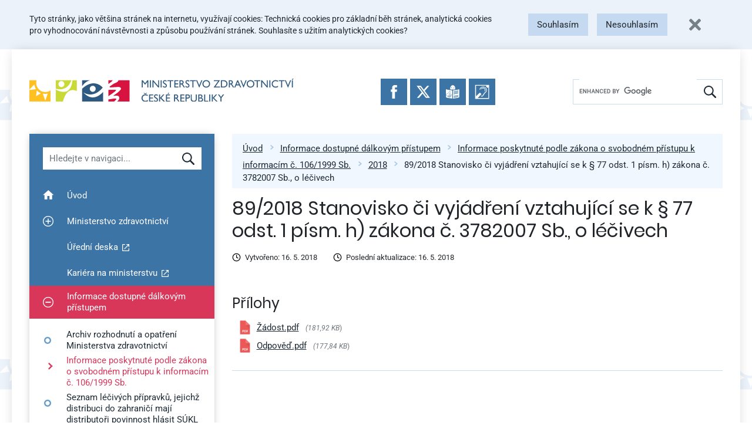

--- FILE ---
content_type: text/html; charset=UTF-8
request_url: https://mzd.gov.cz/89-2018-stanovisko-ci-vyjadreni-vztahujici-se-k-%c2%a7-77-odst-1-pism-h-zakona-c-3782007-sb-o-lecivech/
body_size: 18900
content:
<!doctype html>
<html lang="cs" prefix="og: http://ogp.me/ns# fb: http://ogp.me/ns/fb#">
<head>
    <meta charset="UTF-8">
    <meta name="viewport" content="width=device-width, initial-scale=1, shrink-to-fit=no">
    <link rel="apple-touch-icon" sizes="180x180" href="/wp-content/themes/mzcr/favicons/apple-touch-icon.png">
    <link rel="icon" type="image/png" sizes="32x32" href="/wp-content/themes/mzcr/favicons/favicon-32x32.png">
    <link rel="icon" type="image/png" sizes="16x16" href="/wp-content/themes/mzcr/favicons/favicon-16x16.png">
    <link rel="manifest" href="/wp-content/themes/mzcr/favicons/site.webmanifest">
    <link rel="mask-icon" href="/wp-content/themes/mzcr/favicons/safari-pinned-tab.svg" color="#4582b9">
    <link rel="shortcut icon" href="/wp-content/themes/mzcr/favicons/favicon.ico">
    <meta name="msapplication-TileColor" content="#4582b9">
    <meta name="msapplication-config" content="/wp-content/themes/mzcr/favicons/browserconfig.xml">
    <meta name="theme-color" content="#4582b9">
            <script async src="https://www.googletagmanager.com/gtag/js?id=UA-4585701-1"></script>
        <script>
            window.dataLayer = window.dataLayer || [];
            function gtag(){dataLayer.push(arguments);}
            gtag('js', new Date());

                            gtag('consent', 'default', {
                  'ad_storage': 'denied',
                  'analytics_storage': 'denied'
                });
                        gtag('config', 'UA-4585701-1');
        </script>
        <title>89/2018 Stanovisko či vyjádření vztahující se k § 77 odst. 1 písm. h) zákona č. 3782007 Sb., o léčivech &#8211; Ministerstvo zdravotnictví</title>
<meta name='robots' content='max-image-preview:large' />
	<style>img:is([sizes="auto" i], [sizes^="auto," i]) { contain-intrinsic-size: 3000px 1500px }</style>
	<link rel="alternate" type="application/rss+xml" title="Ministerstvo zdravotnictví &raquo; RSS zdroj" href="https://mzd.gov.cz/feed/" />
<link rel="alternate" type="application/rss+xml" title="Ministerstvo zdravotnictví &raquo; RSS komentářů" href="https://mzd.gov.cz/comments/feed/" />
<script type="text/javascript">
/* <![CDATA[ */
window._wpemojiSettings = {"baseUrl":"https:\/\/s.w.org\/images\/core\/emoji\/16.0.1\/72x72\/","ext":".png","svgUrl":"https:\/\/s.w.org\/images\/core\/emoji\/16.0.1\/svg\/","svgExt":".svg","source":{"concatemoji":"https:\/\/mzd.gov.cz\/wp-includes\/js\/wp-emoji-release.min.js?ver=6.8.2"}};
/*! This file is auto-generated */
!function(s,n){var o,i,e;function c(e){try{var t={supportTests:e,timestamp:(new Date).valueOf()};sessionStorage.setItem(o,JSON.stringify(t))}catch(e){}}function p(e,t,n){e.clearRect(0,0,e.canvas.width,e.canvas.height),e.fillText(t,0,0);var t=new Uint32Array(e.getImageData(0,0,e.canvas.width,e.canvas.height).data),a=(e.clearRect(0,0,e.canvas.width,e.canvas.height),e.fillText(n,0,0),new Uint32Array(e.getImageData(0,0,e.canvas.width,e.canvas.height).data));return t.every(function(e,t){return e===a[t]})}function u(e,t){e.clearRect(0,0,e.canvas.width,e.canvas.height),e.fillText(t,0,0);for(var n=e.getImageData(16,16,1,1),a=0;a<n.data.length;a++)if(0!==n.data[a])return!1;return!0}function f(e,t,n,a){switch(t){case"flag":return n(e,"\ud83c\udff3\ufe0f\u200d\u26a7\ufe0f","\ud83c\udff3\ufe0f\u200b\u26a7\ufe0f")?!1:!n(e,"\ud83c\udde8\ud83c\uddf6","\ud83c\udde8\u200b\ud83c\uddf6")&&!n(e,"\ud83c\udff4\udb40\udc67\udb40\udc62\udb40\udc65\udb40\udc6e\udb40\udc67\udb40\udc7f","\ud83c\udff4\u200b\udb40\udc67\u200b\udb40\udc62\u200b\udb40\udc65\u200b\udb40\udc6e\u200b\udb40\udc67\u200b\udb40\udc7f");case"emoji":return!a(e,"\ud83e\udedf")}return!1}function g(e,t,n,a){var r="undefined"!=typeof WorkerGlobalScope&&self instanceof WorkerGlobalScope?new OffscreenCanvas(300,150):s.createElement("canvas"),o=r.getContext("2d",{willReadFrequently:!0}),i=(o.textBaseline="top",o.font="600 32px Arial",{});return e.forEach(function(e){i[e]=t(o,e,n,a)}),i}function t(e){var t=s.createElement("script");t.src=e,t.defer=!0,s.head.appendChild(t)}"undefined"!=typeof Promise&&(o="wpEmojiSettingsSupports",i=["flag","emoji"],n.supports={everything:!0,everythingExceptFlag:!0},e=new Promise(function(e){s.addEventListener("DOMContentLoaded",e,{once:!0})}),new Promise(function(t){var n=function(){try{var e=JSON.parse(sessionStorage.getItem(o));if("object"==typeof e&&"number"==typeof e.timestamp&&(new Date).valueOf()<e.timestamp+604800&&"object"==typeof e.supportTests)return e.supportTests}catch(e){}return null}();if(!n){if("undefined"!=typeof Worker&&"undefined"!=typeof OffscreenCanvas&&"undefined"!=typeof URL&&URL.createObjectURL&&"undefined"!=typeof Blob)try{var e="postMessage("+g.toString()+"("+[JSON.stringify(i),f.toString(),p.toString(),u.toString()].join(",")+"));",a=new Blob([e],{type:"text/javascript"}),r=new Worker(URL.createObjectURL(a),{name:"wpTestEmojiSupports"});return void(r.onmessage=function(e){c(n=e.data),r.terminate(),t(n)})}catch(e){}c(n=g(i,f,p,u))}t(n)}).then(function(e){for(var t in e)n.supports[t]=e[t],n.supports.everything=n.supports.everything&&n.supports[t],"flag"!==t&&(n.supports.everythingExceptFlag=n.supports.everythingExceptFlag&&n.supports[t]);n.supports.everythingExceptFlag=n.supports.everythingExceptFlag&&!n.supports.flag,n.DOMReady=!1,n.readyCallback=function(){n.DOMReady=!0}}).then(function(){return e}).then(function(){var e;n.supports.everything||(n.readyCallback(),(e=n.source||{}).concatemoji?t(e.concatemoji):e.wpemoji&&e.twemoji&&(t(e.twemoji),t(e.wpemoji)))}))}((window,document),window._wpemojiSettings);
/* ]]> */
</script>
<style id='wp-emoji-styles-inline-css' type='text/css'>

	img.wp-smiley, img.emoji {
		display: inline !important;
		border: none !important;
		box-shadow: none !important;
		height: 1em !important;
		width: 1em !important;
		margin: 0 0.07em !important;
		vertical-align: -0.1em !important;
		background: none !important;
		padding: 0 !important;
	}
</style>
<link rel='stylesheet' id='wp-block-library-css' href='https://mzd.gov.cz/wp-includes/css/dist/block-library/style.min.css?ver=6.8.2' type='text/css' media='all' />
<style id='classic-theme-styles-inline-css' type='text/css'>
/*! This file is auto-generated */
.wp-block-button__link{color:#fff;background-color:#32373c;border-radius:9999px;box-shadow:none;text-decoration:none;padding:calc(.667em + 2px) calc(1.333em + 2px);font-size:1.125em}.wp-block-file__button{background:#32373c;color:#fff;text-decoration:none}
</style>
<style id='global-styles-inline-css' type='text/css'>
:root{--wp--preset--aspect-ratio--square: 1;--wp--preset--aspect-ratio--4-3: 4/3;--wp--preset--aspect-ratio--3-4: 3/4;--wp--preset--aspect-ratio--3-2: 3/2;--wp--preset--aspect-ratio--2-3: 2/3;--wp--preset--aspect-ratio--16-9: 16/9;--wp--preset--aspect-ratio--9-16: 9/16;--wp--preset--color--black: #000000;--wp--preset--color--cyan-bluish-gray: #abb8c3;--wp--preset--color--white: #ffffff;--wp--preset--color--pale-pink: #f78da7;--wp--preset--color--vivid-red: #cf2e2e;--wp--preset--color--luminous-vivid-orange: #ff6900;--wp--preset--color--luminous-vivid-amber: #fcb900;--wp--preset--color--light-green-cyan: #7bdcb5;--wp--preset--color--vivid-green-cyan: #00d084;--wp--preset--color--pale-cyan-blue: #8ed1fc;--wp--preset--color--vivid-cyan-blue: #0693e3;--wp--preset--color--vivid-purple: #9b51e0;--wp--preset--gradient--vivid-cyan-blue-to-vivid-purple: linear-gradient(135deg,rgba(6,147,227,1) 0%,rgb(155,81,224) 100%);--wp--preset--gradient--light-green-cyan-to-vivid-green-cyan: linear-gradient(135deg,rgb(122,220,180) 0%,rgb(0,208,130) 100%);--wp--preset--gradient--luminous-vivid-amber-to-luminous-vivid-orange: linear-gradient(135deg,rgba(252,185,0,1) 0%,rgba(255,105,0,1) 100%);--wp--preset--gradient--luminous-vivid-orange-to-vivid-red: linear-gradient(135deg,rgba(255,105,0,1) 0%,rgb(207,46,46) 100%);--wp--preset--gradient--very-light-gray-to-cyan-bluish-gray: linear-gradient(135deg,rgb(238,238,238) 0%,rgb(169,184,195) 100%);--wp--preset--gradient--cool-to-warm-spectrum: linear-gradient(135deg,rgb(74,234,220) 0%,rgb(151,120,209) 20%,rgb(207,42,186) 40%,rgb(238,44,130) 60%,rgb(251,105,98) 80%,rgb(254,248,76) 100%);--wp--preset--gradient--blush-light-purple: linear-gradient(135deg,rgb(255,206,236) 0%,rgb(152,150,240) 100%);--wp--preset--gradient--blush-bordeaux: linear-gradient(135deg,rgb(254,205,165) 0%,rgb(254,45,45) 50%,rgb(107,0,62) 100%);--wp--preset--gradient--luminous-dusk: linear-gradient(135deg,rgb(255,203,112) 0%,rgb(199,81,192) 50%,rgb(65,88,208) 100%);--wp--preset--gradient--pale-ocean: linear-gradient(135deg,rgb(255,245,203) 0%,rgb(182,227,212) 50%,rgb(51,167,181) 100%);--wp--preset--gradient--electric-grass: linear-gradient(135deg,rgb(202,248,128) 0%,rgb(113,206,126) 100%);--wp--preset--gradient--midnight: linear-gradient(135deg,rgb(2,3,129) 0%,rgb(40,116,252) 100%);--wp--preset--font-size--small: 13px;--wp--preset--font-size--medium: 20px;--wp--preset--font-size--large: 36px;--wp--preset--font-size--x-large: 42px;--wp--preset--spacing--20: 0.44rem;--wp--preset--spacing--30: 0.67rem;--wp--preset--spacing--40: 1rem;--wp--preset--spacing--50: 1.5rem;--wp--preset--spacing--60: 2.25rem;--wp--preset--spacing--70: 3.38rem;--wp--preset--spacing--80: 5.06rem;--wp--preset--shadow--natural: 6px 6px 9px rgba(0, 0, 0, 0.2);--wp--preset--shadow--deep: 12px 12px 50px rgba(0, 0, 0, 0.4);--wp--preset--shadow--sharp: 6px 6px 0px rgba(0, 0, 0, 0.2);--wp--preset--shadow--outlined: 6px 6px 0px -3px rgba(255, 255, 255, 1), 6px 6px rgba(0, 0, 0, 1);--wp--preset--shadow--crisp: 6px 6px 0px rgba(0, 0, 0, 1);}:where(.is-layout-flex){gap: 0.5em;}:where(.is-layout-grid){gap: 0.5em;}body .is-layout-flex{display: flex;}.is-layout-flex{flex-wrap: wrap;align-items: center;}.is-layout-flex > :is(*, div){margin: 0;}body .is-layout-grid{display: grid;}.is-layout-grid > :is(*, div){margin: 0;}:where(.wp-block-columns.is-layout-flex){gap: 2em;}:where(.wp-block-columns.is-layout-grid){gap: 2em;}:where(.wp-block-post-template.is-layout-flex){gap: 1.25em;}:where(.wp-block-post-template.is-layout-grid){gap: 1.25em;}.has-black-color{color: var(--wp--preset--color--black) !important;}.has-cyan-bluish-gray-color{color: var(--wp--preset--color--cyan-bluish-gray) !important;}.has-white-color{color: var(--wp--preset--color--white) !important;}.has-pale-pink-color{color: var(--wp--preset--color--pale-pink) !important;}.has-vivid-red-color{color: var(--wp--preset--color--vivid-red) !important;}.has-luminous-vivid-orange-color{color: var(--wp--preset--color--luminous-vivid-orange) !important;}.has-luminous-vivid-amber-color{color: var(--wp--preset--color--luminous-vivid-amber) !important;}.has-light-green-cyan-color{color: var(--wp--preset--color--light-green-cyan) !important;}.has-vivid-green-cyan-color{color: var(--wp--preset--color--vivid-green-cyan) !important;}.has-pale-cyan-blue-color{color: var(--wp--preset--color--pale-cyan-blue) !important;}.has-vivid-cyan-blue-color{color: var(--wp--preset--color--vivid-cyan-blue) !important;}.has-vivid-purple-color{color: var(--wp--preset--color--vivid-purple) !important;}.has-black-background-color{background-color: var(--wp--preset--color--black) !important;}.has-cyan-bluish-gray-background-color{background-color: var(--wp--preset--color--cyan-bluish-gray) !important;}.has-white-background-color{background-color: var(--wp--preset--color--white) !important;}.has-pale-pink-background-color{background-color: var(--wp--preset--color--pale-pink) !important;}.has-vivid-red-background-color{background-color: var(--wp--preset--color--vivid-red) !important;}.has-luminous-vivid-orange-background-color{background-color: var(--wp--preset--color--luminous-vivid-orange) !important;}.has-luminous-vivid-amber-background-color{background-color: var(--wp--preset--color--luminous-vivid-amber) !important;}.has-light-green-cyan-background-color{background-color: var(--wp--preset--color--light-green-cyan) !important;}.has-vivid-green-cyan-background-color{background-color: var(--wp--preset--color--vivid-green-cyan) !important;}.has-pale-cyan-blue-background-color{background-color: var(--wp--preset--color--pale-cyan-blue) !important;}.has-vivid-cyan-blue-background-color{background-color: var(--wp--preset--color--vivid-cyan-blue) !important;}.has-vivid-purple-background-color{background-color: var(--wp--preset--color--vivid-purple) !important;}.has-black-border-color{border-color: var(--wp--preset--color--black) !important;}.has-cyan-bluish-gray-border-color{border-color: var(--wp--preset--color--cyan-bluish-gray) !important;}.has-white-border-color{border-color: var(--wp--preset--color--white) !important;}.has-pale-pink-border-color{border-color: var(--wp--preset--color--pale-pink) !important;}.has-vivid-red-border-color{border-color: var(--wp--preset--color--vivid-red) !important;}.has-luminous-vivid-orange-border-color{border-color: var(--wp--preset--color--luminous-vivid-orange) !important;}.has-luminous-vivid-amber-border-color{border-color: var(--wp--preset--color--luminous-vivid-amber) !important;}.has-light-green-cyan-border-color{border-color: var(--wp--preset--color--light-green-cyan) !important;}.has-vivid-green-cyan-border-color{border-color: var(--wp--preset--color--vivid-green-cyan) !important;}.has-pale-cyan-blue-border-color{border-color: var(--wp--preset--color--pale-cyan-blue) !important;}.has-vivid-cyan-blue-border-color{border-color: var(--wp--preset--color--vivid-cyan-blue) !important;}.has-vivid-purple-border-color{border-color: var(--wp--preset--color--vivid-purple) !important;}.has-vivid-cyan-blue-to-vivid-purple-gradient-background{background: var(--wp--preset--gradient--vivid-cyan-blue-to-vivid-purple) !important;}.has-light-green-cyan-to-vivid-green-cyan-gradient-background{background: var(--wp--preset--gradient--light-green-cyan-to-vivid-green-cyan) !important;}.has-luminous-vivid-amber-to-luminous-vivid-orange-gradient-background{background: var(--wp--preset--gradient--luminous-vivid-amber-to-luminous-vivid-orange) !important;}.has-luminous-vivid-orange-to-vivid-red-gradient-background{background: var(--wp--preset--gradient--luminous-vivid-orange-to-vivid-red) !important;}.has-very-light-gray-to-cyan-bluish-gray-gradient-background{background: var(--wp--preset--gradient--very-light-gray-to-cyan-bluish-gray) !important;}.has-cool-to-warm-spectrum-gradient-background{background: var(--wp--preset--gradient--cool-to-warm-spectrum) !important;}.has-blush-light-purple-gradient-background{background: var(--wp--preset--gradient--blush-light-purple) !important;}.has-blush-bordeaux-gradient-background{background: var(--wp--preset--gradient--blush-bordeaux) !important;}.has-luminous-dusk-gradient-background{background: var(--wp--preset--gradient--luminous-dusk) !important;}.has-pale-ocean-gradient-background{background: var(--wp--preset--gradient--pale-ocean) !important;}.has-electric-grass-gradient-background{background: var(--wp--preset--gradient--electric-grass) !important;}.has-midnight-gradient-background{background: var(--wp--preset--gradient--midnight) !important;}.has-small-font-size{font-size: var(--wp--preset--font-size--small) !important;}.has-medium-font-size{font-size: var(--wp--preset--font-size--medium) !important;}.has-large-font-size{font-size: var(--wp--preset--font-size--large) !important;}.has-x-large-font-size{font-size: var(--wp--preset--font-size--x-large) !important;}
:where(.wp-block-post-template.is-layout-flex){gap: 1.25em;}:where(.wp-block-post-template.is-layout-grid){gap: 1.25em;}
:where(.wp-block-columns.is-layout-flex){gap: 2em;}:where(.wp-block-columns.is-layout-grid){gap: 2em;}
:root :where(.wp-block-pullquote){font-size: 1.5em;line-height: 1.6;}
</style>
<link rel='stylesheet' id='editor-style-shared-css' href='https://mzd.gov.cz/wp-content/themes/mzcr/css/editor-style-shared.css?ver=1.0' type='text/css' media='all' />
<link rel='stylesheet' id='ui-css' href='https://mzd.gov.cz/wp-content/themes/mzcr/css/ui.prod.css?ver=1767183201' type='text/css' media='all' />
<link rel='stylesheet' id='jquery-fancybox-css' href='https://mzd.gov.cz/wp-content/themes/mzcr/css/jquery.fancybox.min.css?ver=1.1' type='text/css' media='all' />
<script type="text/javascript" src="https://mzd.gov.cz/wp-includes/js/jquery/jquery.min.js?ver=3.7.1" id="jquery-core-js"></script>
<script type="text/javascript" src="https://mzd.gov.cz/wp-includes/js/jquery/jquery-migrate.min.js?ver=3.4.1" id="jquery-migrate-js"></script>
<link rel="https://api.w.org/" href="https://mzd.gov.cz/wp-json/" /><link rel="alternate" title="JSON" type="application/json" href="https://mzd.gov.cz/wp-json/wp/v2/posts/130206" /><link rel="EditURI" type="application/rsd+xml" title="RSD" href="https://mzd.gov.cz/xmlrpc.php?rsd" />
<meta name="generator" content="WordPress 6.8.2" />
<link rel="canonical" href="https://mzd.gov.cz/89-2018-stanovisko-ci-vyjadreni-vztahujici-se-k-%c2%a7-77-odst-1-pism-h-zakona-c-3782007-sb-o-lecivech/" />
<link rel='shortlink' href='https://mzd.gov.cz/?p=130206' />
<link rel="alternate" title="oEmbed (JSON)" type="application/json+oembed" href="https://mzd.gov.cz/wp-json/oembed/1.0/embed?url=https%3A%2F%2Fmzd.gov.cz%2F89-2018-stanovisko-ci-vyjadreni-vztahujici-se-k-%25c2%25a7-77-odst-1-pism-h-zakona-c-3782007-sb-o-lecivech%2F" />
<link rel="alternate" title="oEmbed (XML)" type="text/xml+oembed" href="https://mzd.gov.cz/wp-json/oembed/1.0/embed?url=https%3A%2F%2Fmzd.gov.cz%2F89-2018-stanovisko-ci-vyjadreni-vztahujici-se-k-%25c2%25a7-77-odst-1-pism-h-zakona-c-3782007-sb-o-lecivech%2F&#038;format=xml" />

<!-- START - Open Graph and Twitter Card Tags 3.3.5 -->
 <!-- Facebook Open Graph -->
  <meta property="og:locale" content="cs_CZ"/>
  <meta property="og:site_name" content="Ministerstvo zdravotnictví"/>
  <meta property="og:title" content="89/2018 Stanovisko či vyjádření vztahující se k § 77 odst. 1 písm. h) zákona č. 3782007 Sb., o léčivech"/>
  <meta property="og:url" content="https://mzd.gov.cz/89-2018-stanovisko-ci-vyjadreni-vztahujici-se-k-%c2%a7-77-odst-1-pism-h-zakona-c-3782007-sb-o-lecivech/"/>
  <meta property="og:type" content="article"/>
  <meta property="og:description" content="89/2018 Stanovisko či vyjádření vztahující se k § 77 odst. 1 písm. h) zákona č. 3782007 Sb., o léčivech"/>
  <meta property="og:image" content="/wp-content/themes/mzcr/img/mzcr-share.jpg"/>
  <meta property="og:image:url" content="/wp-content/themes/mzcr/img/mzcr-share.jpg"/>
  <meta property="article:published_time" content="2018-05-16T00:00:00+02:00"/>
  <meta property="article:modified_time" content="2018-05-16T00:00:00+02:00" />
  <meta property="og:updated_time" content="2018-05-16T00:00:00+02:00" />
  <meta property="article:section" content="2018"/>
  <meta property="article:publisher" content="https://www.facebook.com/mzcr.cz/"/>
 <!-- Google+ / Schema.org -->
  <meta itemprop="name" content="89/2018 Stanovisko či vyjádření vztahující se k § 77 odst. 1 písm. h) zákona č. 3782007 Sb., o léčivech"/>
  <meta itemprop="headline" content="89/2018 Stanovisko či vyjádření vztahující se k § 77 odst. 1 písm. h) zákona č. 3782007 Sb., o léčivech"/>
  <meta itemprop="description" content="89/2018 Stanovisko či vyjádření vztahující se k § 77 odst. 1 písm. h) zákona č. 3782007 Sb., o léčivech"/>
  <meta itemprop="image" content="/wp-content/themes/mzcr/img/mzcr-share.jpg"/>
  <meta itemprop="datePublished" content="2018-05-16"/>
  <meta itemprop="dateModified" content="2018-05-16T00:00:00+02:00" />
  <meta itemprop="author" content="Web Admin"/>
  <!--<meta itemprop="publisher" content="Ministerstvo zdravotnictví"/>--> <!-- To solve: The attribute publisher.itemtype has an invalid value -->
 <!-- Twitter Cards -->
  <meta name="twitter:title" content="89/2018 Stanovisko či vyjádření vztahující se k § 77 odst. 1 písm. h) zákona č. 3782007 Sb., o léčivech"/>
  <meta name="twitter:url" content="https://mzd.gov.cz/89-2018-stanovisko-ci-vyjadreni-vztahujici-se-k-%c2%a7-77-odst-1-pism-h-zakona-c-3782007-sb-o-lecivech/"/>
  <meta name="twitter:description" content="89/2018 Stanovisko či vyjádření vztahující se k § 77 odst. 1 písm. h) zákona č. 3782007 Sb., o léčivech"/>
  <meta name="twitter:image" content="/wp-content/themes/mzcr/img/mzcr-share.jpg"/>
  <meta name="twitter:card" content="summary_large_image"/>
  <meta name="twitter:site" content="@https://twitter.com/zdravkoonline?lang=cs"/>
 <!-- SEO -->
 <!-- Misc. tags -->
 <!-- is_singular -->
<!-- END - Open Graph and Twitter Card Tags 3.3.5 -->
	
</head>

<body class="wp-singular post-template-default single single-post postid-130206 single-format-standard wp-theme-mzcr no-sidebar">

<div id="fb-root"></div>
<script async defer crossorigin="anonymous" src="https://connect.facebook.net/en_US/sdk.js#xfbml=1&version=v18.0" nonce="pGvSwY4Y"></script>


<a class="quick-link" href="#lc">Přeskočit na menu</a>
<a class="quick-link" href="#content">Přeskočit na obsah</a>
<a class="quick-link" href="#footer">Přeskočit na patičku stránky</a>


<div id="cookie-bar"></div>

<div id="page" class="container px-0 px-md-3">
    <nav class="navbar d-flex flex-lg-row" id="navbar" role="navigation">
        
        <a class="navbar-brand align-self-center mr-3" href="/">
            <img src="https://mzd.gov.cz/wp-content/themes/mzcr/img/logo-cs.svg" alt="Ministerstvo zdravotnictví České republiky" height="46" width="537" class="d-none d-md-inline logo-long">
            <img src="https://mzd.gov.cz/wp-content/themes/mzcr/img/logo-cs-short.svg" alt="Ministerstvo zdravotnictví České republiky" height="60" width="137" class="d-md-none">
        </a>

        <div class="social-icons">
            <a href="https://www.facebook.com/mzcr.cz/" target="_blank"
                onclick="ga('send', 'event', 'Patička', 'Kliknutí: Ikona FB');">
                <img src="https://mzd.gov.cz/wp-content/themes/mzcr/img/icons/facebook.svg" alt="Facebook">
            </a>
            <a href="https://x.com/zdravkoonline" target="_blank"
                onclick="ga('send', 'event', 'Patička', 'Kliknutí: Ikona Twitter');">
                <img src="https://mzd.gov.cz/wp-content/themes/mzcr/img/icons/x.svg" alt="Twitter">
            </a>
            <a href="/informace-ve-snadnem-cteni/" target="_self"
                onclick="ga('send', 'event', 'Patička', 'Kliknutí: Ikona Snadne cteni');">
                <img src="https://mzd.gov.cz/wp-content/themes/mzcr/img/icons/easytoread.svg" alt="Informace ve snadném čtení">
            </a>
            <a href="https://mzcr.infolinky.textcom.cz/app/" target="_blank"
                onclick="ga('send', 'event', 'Patička', 'Kliknutí: Ikona Neslysici');">
                <img src="https://mzd.gov.cz/wp-content/themes/mzcr/img/icons/neslysici.svg" alt="Textový hovor s přepisem">
            </a>
        </div>

        
        <div id="search-wrapper">
            <div class="d-flex d-lg-none w-100">
                <a href="#" class="navbar-toggler collapsed flex-grow-1" type="button" data-toggle="collapse" data-target="#menu-wrapper" aria-controls="menu-wrapper" aria-expanded="false">
                    <span class="toggler-icon toggler-icon-hamburger"><span></span></span>
                    <span class="toggler-text">Zobrazit navigaci</span>
                </a>
                <a href="#" class="search-toggler collapsed flex-grow-1" type="button" data-toggle="collapse" data-target="#search" aria-controls="search" aria-expanded="false">
                    <div class="toggler-icon"><img src="https://mzd.gov.cz/wp-content/themes/mzcr/img/icons/magnify-white.svg" alt="" width="15" height="15"></div>
                    <div class="toggler-text">Hledat</div>
                </a>
            </div>
            
            <div id="search" class="d-none d-lg-flex align-self-center" role="search">
                <div class="gcse-searchbox-only" data-resultsUrl="/vyhledavani/"></div>
            </div>

        </div>
    </nav>


<div class="container" id="content-wrapper">
	<div id="lc">
		<div id="menu-wrapper" class="d-none d-lg-block" role="navigation" aria-label="Hlavní navigace">
	<div id="menu-filter-wrapper" class="p-3 p-lg-4">
        <label for="menu-filter" class="visually-hidden">Hledat v navigaci</label>
		<input type="text" id="menu-filter" placeholder="Hledejte v navigaci..." class="form-control">

		<div id="menu-cancel-search" style="display: none;">
			<a href="#" class="d-flex align-items-center" onclick="menuCancelSearch(this); return false;">
				<img src="https://mzd.gov.cz/wp-content/themes/mzcr/img/icons/white-cross.svg" width="14" height="14" class="mr-3" alt="X">
				Zrušit hledání a zobrazit<br>zpět celé menu			</a>
		</div>
	</div>
	<ul id="menu-filter-results"></ul>
	<div class="navbar-collapse align-items-stretch" id="menu-item-wrapper">
	    <ul id="menu-hlavni-menu" class="menu"><li id="menu-item-33" class="menu-item menu-item-type-custom menu-item-object-custom menu-item-33 nav-item"><a class="nav-link"  href="/" data-searchable="uvod" data-title="Úvod"><span class="plusminus"></span><span class="menu-link-text">Úvod</span></a></li>
<li id="menu-item-201" class="menu-item menu-item-type-custom menu-item-object-custom menu-item-has-children menu-item-201 menu-item-has-children nav-item"><a class="nav-link"  href="#" class="menu-link-parent" data-searchable="ministerstvo zdravotnictvi" data-title="Ministerstvo zdravotnictví"><button class="plusminus"><span class="visually-hidden">Zobrazit podmenu pro Ministerstvo zdravotnictví</span></button><span class="menu-link-text">Ministerstvo zdravotnictví</span></a>
<ul class="sub-menu">
	<li id="menu-item-232" class="menu-item menu-item-type-taxonomy menu-item-object-category menu-item-232 nav-item"><a  href="https://mzd.gov.cz/category/ministerstvo-zdravotnictvi/o-ministerstvu/" data-searchable="o ministerstvu" data-title="O ministerstvu"><span class="plusminus"></span><span class="menu-link-text">O ministerstvu</span></a></li>
	<li id="menu-item-135245" class="menu-item menu-item-type-post_type menu-item-object-post menu-item-135245 nav-item"><a  href="https://mzd.gov.cz/povinne-zverejnovane-informace/" data-searchable="povinne zverejnovane informace" data-title="Povinně zveřejňované informace"><span class="plusminus"></span><span class="menu-link-text">Povinně zveřejňované informace</span></a></li>
	<li id="menu-item-183216" class="menu-item menu-item-type-post_type menu-item-object-post menu-item-183216 nav-item"><a  href="https://mzd.gov.cz/pravidla-pro-poskytnuti-zastity-ministerstvem-zdravotnictvi/" data-searchable="pravidla pro poskytnuti zastity" data-title="Pravidla pro poskytnutí záštity"><span class="plusminus"></span><span class="menu-link-text">Pravidla pro poskytnutí záštity</span></a></li>
	<li id="menu-item-133306" class="menu-item menu-item-type-taxonomy menu-item-object-category menu-item-133306 nav-item"><a  href="https://mzd.gov.cz/category/ministerstvo-zdravotnictvi/statni-sluzba/" data-searchable="statni sluzba" data-title="Státní služba"><span class="plusminus"></span><span class="menu-link-text">Státní služba</span></a></li>
	<li id="menu-item-135252" class="menu-item menu-item-type-custom menu-item-object-custom menu-item-135252 nav-item"><a  href="https://opendata.mzcr.cz" data-searchable="otevrena data" data-title="Otevřená data"><span class="plusminus"></span><span class="menu-link-text">Otevřená data</span></a></li>
	<li id="menu-item-133314" class="menu-item menu-item-type-taxonomy menu-item-object-category menu-item-133314 nav-item"><a  href="https://mzd.gov.cz/category/ministerstvo-zdravotnictvi/staze-na-ministerstvu/" data-searchable="staze na ministerstvu" data-title="Stáže na ministerstvu"><span class="plusminus"></span><span class="menu-link-text">Stáže na&nbsp;ministerstvu</span></a></li>
	<li id="menu-item-133308" class="menu-item menu-item-type-taxonomy menu-item-object-category menu-item-133308 nav-item"><a  href="https://mzd.gov.cz/category/ministerstvo-zdravotnictvi/schvaleny-rozpocet-kap-335/" data-searchable="schvaleny rozpocet kap. 335" data-title="Schválený rozpočet kap. 335"><span class="plusminus"></span><span class="menu-link-text">Schválený rozpočet kap. 335</span></a></li>
	<li id="menu-item-196" class="menu-item menu-item-type-taxonomy menu-item-object-category menu-item-196 nav-item"><a  href="https://mzd.gov.cz/category/ministerstvo-zdravotnictvi/zaverecny-ucet-kap-335/" data-searchable="zaverecny ucet kap. 335" data-title="Závěrečný účet kap. 335"><span class="plusminus"></span><span class="menu-link-text">Závěrečný účet kap. 335</span></a></li>
	<li id="menu-item-151351" class="menu-item menu-item-type-custom menu-item-object-custom menu-item-151351 nav-item"><a  href="https://monitor.statnipokladna.cz/kapitola/335/prehled?rad=t&amp;obdobi=2103" data-searchable="rozpocet po zmenach" data-title="Rozpočet po změnách"><span class="plusminus"></span><span class="menu-link-text">Rozpočet po&nbsp;změnách</span></a></li>
</ul>
</li>
<li id="menu-item-238" class="menu-item menu-item-type-custom menu-item-object-custom menu-item-238 nav-item"><a class="nav-link"  href="https://eud.mzcr.cz/" data-searchable="uredni deska" data-title="Úřední deska"><span class="plusminus"></span><span class="menu-link-text">Úřední deska</span></a></li>
<li id="menu-item-192101" class="menu-item menu-item-type-custom menu-item-object-custom menu-item-192101 nav-item"><a class="nav-link"  href="https://kariera.mzcr.cz" data-searchable="kariera na ministerstvu" data-title="Kariéra na ministerstvu"><span class="plusminus"></span><span class="menu-link-text">Kariéra na&nbsp;ministerstvu</span></a></li>
<li id="menu-item-211670" class="menu-item menu-item-type-taxonomy menu-item-object-category current-post-ancestor menu-item-has-children menu-item-211670 menu-item-has-children nav-item"><a class="nav-link"  href="https://mzd.gov.cz/category/informace-dostupne-dalkovym-pristupem/" class="menu-link-parent" data-searchable="informace dostupne dalkovym pristupem" data-title="Informace dostupné dálkovým přístupem"><button class="plusminus"><span class="visually-hidden">Zobrazit podmenu pro Informace dostupné dálkovým přístupem</span></button><span class="menu-link-text">Informace dostupné dálkovým přístupem</span></a>
<ul class="sub-menu">
	<li id="menu-item-211678" class="menu-item menu-item-type-taxonomy menu-item-object-category menu-item-211678 nav-item"><a  href="https://mzd.gov.cz/category/informace-dostupne-dalkovym-pristupem/rozhodnuti-ministerstva-zdravotnictvi/" data-searchable="archiv rozhodnuti a opatreni ministerstva zdravotnictvi" data-title="Archiv rozhodnutí a opatření Ministerstva zdravotnictví"><span class="plusminus"></span><span class="menu-link-text">Archiv rozhodnutí a&nbsp;opatření Ministerstva zdravotnictví</span></a></li>
	<li id="menu-item-245" class="menu-item menu-item-type-taxonomy menu-item-object-category current-post-ancestor menu-item-245 nav-item"><a  href="https://mzd.gov.cz/category/informace-dostupne-dalkovym-pristupem/prehled-poskytnutych-informaci-podle-zakona-c-106-1999-sb/" data-searchable="informace poskytnute podle zakona o svobodnem pristupu k informacim c. 106/1999 sb." data-title="Informace poskytnuté podle zákona o svobodném přístupu k informacím č. 106/1999 Sb."><span class="plusminus"></span><span class="menu-link-text">Informace poskytnuté podle zákona o&nbsp;svobodném přístupu k&nbsp;informacím č. 106/1999 Sb.</span></a></li>
	<li id="menu-item-211788" class="menu-item menu-item-type-post_type menu-item-object-post menu-item-211788 nav-item"><a  href="https://mzd.gov.cz/seznam-lecivych-pripravku-jejichz-distribuci-do-zahranici-maji-distributori-povinnost-hlasit-statnimu-ustavu-pro-kontrolu-leciv/" data-searchable="seznam lecivych pripravku, jejichz distribuci do zahranici maji distributori povinnost hlasit sukl" data-title="Seznam léčivých přípravků, jejichž distribuci do zahraničí mají distributoři povinnost hlásit SÚKL"><span class="plusminus"></span><span class="menu-link-text">Seznam léčivých přípravků, jejichž distribuci do zahraničí mají distributoři povinnost hlásit SÚKL</span></a></li>
	<li id="menu-item-240" class="menu-item menu-item-type-taxonomy menu-item-object-category menu-item-240 nav-item"><a  href="https://mzd.gov.cz/category/informace-dostupne-dalkovym-pristupem/faktury/" data-searchable="seznam uhrazenych faktur" data-title="Seznam uhrazených faktur"><span class="plusminus"></span><span class="menu-link-text">Seznam uhrazených faktur</span></a></li>
	<li id="menu-item-186216" class="menu-item menu-item-type-custom menu-item-object-custom menu-item-186216 nav-item"><a  href="https://tenderarena.cz/dodavatel/seznam-profilu-zadavatelu/detail/Z0001163" data-searchable="verejne zakazky" data-title="Veřejné zakázky"><span class="plusminus"></span><span class="menu-link-text">Veřejné zakázky</span></a></li>
	<li id="menu-item-242" class="menu-item menu-item-type-taxonomy menu-item-object-category menu-item-242 nav-item"><a  href="https://mzd.gov.cz/category/informace-dostupne-dalkovym-pristupem/vyberova-rizeni-podle-zakona-vzp/" data-searchable="vyberova rizeni podle zakona o verejnem zdravotnim pojisteni" data-title="Výběrová řízení podle zákona o veřejném zdravotním pojištění"><span class="plusminus"></span><span class="menu-link-text">Výběrová řízení podle zákona o&nbsp;veřejném zdravotním pojištění</span></a></li>
</ul>
</li>
<li id="menu-item-133012" class="menu-item menu-item-type-post_type menu-item-object-post menu-item-has-children menu-item-133012 menu-item-has-children nav-item"><a class="nav-link"  href="https://mzd.gov.cz/tiskove-centrum-kontakty/" class="menu-link-parent" data-searchable="tiskove centrum" data-title="Tiskové centrum"><button class="plusminus"><span class="visually-hidden">Zobrazit podmenu pro Tiskové centrum</span></button><span class="menu-link-text">Tiskové centrum</span></a>
<ul class="sub-menu">
	<li id="menu-item-254" class="menu-item menu-item-type-taxonomy menu-item-object-tiskove_zpravy_kategorie menu-item-254 nav-item"><a  href="https://mzd.gov.cz/tiskove-centrum/tiskove-zpravy/" data-searchable="tiskove zpravy" data-title="Tiskové zprávy"><span class="plusminus"></span><span class="menu-link-text">Tiskové zprávy</span></a></li>
	<li id="menu-item-219232" class="menu-item menu-item-type-taxonomy menu-item-object-category menu-item-219232 nav-item"><a  href="https://mzd.gov.cz/category/nasi-lide-v-mediich/" data-searchable="nasi lide v mediich" data-title="Naši lidé v médiích"><span class="plusminus"></span><span class="menu-link-text">Naši lidé v&nbsp;médiích</span></a></li>
	<li id="menu-item-253" class="menu-item menu-item-type-taxonomy menu-item-object-tiskove_zpravy_kategorie menu-item-253 nav-item"><a  href="https://mzd.gov.cz/tiskove-centrum/reakce-na-nepresnosti/" data-searchable="reakce na nepresnosti" data-title="Reakce na nepřesnosti"><span class="plusminus"></span><span class="menu-link-text">Reakce na&nbsp;nepřesnosti</span></a></li>
	<li id="menu-item-207435" class="menu-item menu-item-type-custom menu-item-object-custom menu-item-207435 nav-item"><a  href="https://www.nzip.cz/data/2101-covid-19-chripka-denni-reporting-datovy-souhrn" data-searchable="reporting pro covid-19 a chripku" data-title="Reporting pro covid-19 a chřipku"><span class="plusminus"></span><span class="menu-link-text">Reporting pro covid-19 a&nbsp;chřipku</span></a></li>
</ul>
</li>
<li id="menu-item-104010" class="menu-item menu-item-type-taxonomy menu-item-object-category menu-item-has-children menu-item-104010 menu-item-has-children nav-item"><a class="nav-link"  href="https://mzd.gov.cz/category/agendy-ministerstva/" class="menu-link-parent" data-searchable="agendy ministerstva" data-title="Agendy ministerstva"><button class="plusminus"><span class="visually-hidden">Zobrazit podmenu pro Agendy ministerstva</span></button><span class="menu-link-text">Agendy ministerstva</span></a>
<ul class="sub-menu">
	<li id="menu-item-186002" class="menu-item menu-item-type-taxonomy menu-item-object-category menu-item-186002 nav-item"><a  href="https://mzd.gov.cz/category/agendy-ministerstva/cesky-inspektorat-lazni-a-zridel-cil/" data-searchable="cesky inspektorat lazni a zridel" data-title="Český inspektorát lázní a zřídel"><span class="plusminus"></span><span class="menu-link-text">Český inspektorát lázní a&nbsp;zřídel</span></a></li>
	<li id="menu-item-104009" class="menu-item menu-item-type-taxonomy menu-item-object-category menu-item-104009 nav-item"><a  href="https://mzd.gov.cz/category/agendy-ministerstva/dobrovolnictvi-ve-zdravotnictvi/" data-searchable="dobrovolnictvi ve zdravotnictvi" data-title="Dobrovolnictví ve zdravotnictví"><span class="plusminus"></span><span class="menu-link-text">Dobrovolnictví ve&nbsp;zdravotnictví</span></a></li>
	<li id="menu-item-186004" class="menu-item menu-item-type-taxonomy menu-item-object-category menu-item-186004 nav-item"><a  href="https://mzd.gov.cz/category/agendy-ministerstva/interni-audit/" data-searchable="interni audit" data-title="Interní audit"><span class="plusminus"></span><span class="menu-link-text">Interní audit</span></a></li>
	<li id="menu-item-186003" class="menu-item menu-item-type-taxonomy menu-item-object-category menu-item-186003 nav-item"><a  href="https://mzd.gov.cz/category/agendy-ministerstva/krizove-rizeni/" data-searchable="krizove rizeni" data-title="Krizové řízení"><span class="plusminus"></span><span class="menu-link-text">Krizové řízení</span></a></li>
	<li id="menu-item-186005" class="menu-item menu-item-type-taxonomy menu-item-object-category menu-item-186005 nav-item"><a  href="https://mzd.gov.cz/category/agendy-ministerstva/kvalita-a-bezpeci-zdravotnich-sluzeb-prava-a-povinnosti-pacientu/" data-searchable="kvalita a bezpeci zdravotnich sluzeb, prava a povinnosti pacientu" data-title="Kvalita a bezpečí zdravotních služeb, práva a povinnosti pacientů"><span class="plusminus"></span><span class="menu-link-text">Kvalita a&nbsp;bezpečí zdravotních služeb, práva a&nbsp;povinnosti pacientů</span></a></li>
	<li id="menu-item-186006" class="menu-item menu-item-type-taxonomy menu-item-object-category menu-item-186006 nav-item"><a  href="https://mzd.gov.cz/category/agendy-ministerstva/leciva/" data-searchable="leciva" data-title="Léčiva"><span class="plusminus"></span><span class="menu-link-text">Léčiva</span></a></li>
	<li id="menu-item-186007" class="menu-item menu-item-type-taxonomy menu-item-object-category menu-item-186007 nav-item"><a  href="https://mzd.gov.cz/category/agendy-ministerstva/navykove-latky-a-prekursory-drog/" data-searchable="navykove latky a prekursory drog" data-title="Návykové látky a prekursory drog"><span class="plusminus"></span><span class="menu-link-text">Návykové látky a&nbsp;prekursory drog</span></a></li>
	<li id="menu-item-215859" class="menu-item menu-item-type-taxonomy menu-item-object-category menu-item-215859 nav-item"><a  href="https://mzd.gov.cz/category/agendy-ministerstva/ochrana-osobnich-udaju-gdpr/" data-searchable="ochrana osobnich udaju (gdpr)" data-title="Ochrana osobních údajů (GDPR)"><span class="plusminus"></span><span class="menu-link-text">Ochrana osobních údajů (GDPR)</span></a></li>
	<li id="menu-item-186008" class="menu-item menu-item-type-taxonomy menu-item-object-category menu-item-186008 nav-item"><a  href="https://mzd.gov.cz/category/agendy-ministerstva/zdravotnicke-prostredky/" data-searchable="zdravotnicke prostredky" data-title="Zdravotnické prostředky"><span class="plusminus"></span><span class="menu-link-text">Zdravotnické prostředky</span></a></li>
	<li id="menu-item-186009" class="menu-item menu-item-type-taxonomy menu-item-object-category menu-item-186009 nav-item"><a  href="https://mzd.gov.cz/category/agendy-ministerstva/zdravotni-pojisteni/" data-searchable="zdravotni pojisteni" data-title="Zdravotní pojištění"><span class="plusminus"></span><span class="menu-link-text">Zdravotní pojištění</span></a></li>
	<li id="menu-item-186011" class="menu-item menu-item-type-taxonomy menu-item-object-category menu-item-186011 nav-item"><a  href="https://mzd.gov.cz/category/agendy-ministerstva/zdravotni-sluzby-agendy-ministerstva/" data-searchable="zdravotni sluzby" data-title="Zdravotní služby"><span class="plusminus"></span><span class="menu-link-text">Zdravotní služby</span></a></li>
</ul>
</li>
<li id="menu-item-186001" class="menu-item menu-item-type-taxonomy menu-item-object-category menu-item-has-children menu-item-186001 menu-item-has-children nav-item"><a class="nav-link"  href="https://mzd.gov.cz/category/dotace-a-programove-financovani/" class="menu-link-parent" data-searchable="dotace a programove financovani" data-title="Dotace a programové financování"><button class="plusminus"><span class="visually-hidden">Zobrazit podmenu pro Dotace a programové financování</span></button><span class="menu-link-text">Dotace a&nbsp;programové financování</span></a>
<ul class="sub-menu">
	<li id="menu-item-215027" class="menu-item menu-item-type-taxonomy menu-item-object-category menu-item-215027 nav-item"><a  href="https://mzd.gov.cz/category/dotace-a-programove-financovani/narodni-dotacni-programy-2026/" data-searchable="narodni dotacni programy 2026" data-title="Národní dotační programy 2026"><span class="plusminus"></span><span class="menu-link-text">Národní dotační programy 2026</span></a></li>
	<li id="menu-item-204933" class="menu-item menu-item-type-taxonomy menu-item-object-category menu-item-204933 nav-item"><a  href="https://mzd.gov.cz/category/dotace-a-programove-financovani/narodni-dotacni-programy-pro-rok-2025/" data-searchable="narodni dotacni programy 2025" data-title="Národní dotační programy 2025"><span class="plusminus"></span><span class="menu-link-text">Národní dotační programy 2025</span></a></li>
	<li id="menu-item-191691" class="menu-item menu-item-type-taxonomy menu-item-object-category menu-item-191691 nav-item"><a  href="https://mzd.gov.cz/category/dotace-a-programove-financovani/narodni-dotacni-programy-pro-rok-2024/" data-searchable="narodni dotacni programy 2024" data-title="Národní dotační programy 2024"><span class="plusminus"></span><span class="menu-link-text">Národní dotační programy 2024</span></a></li>
	<li id="menu-item-215028" class="menu-item menu-item-type-custom menu-item-object-custom menu-item-has-children menu-item-215028 menu-item-has-children nav-item"><a  href="#" class="menu-link-parent" data-searchable="archiv dotacnich programu" data-title="Archiv dotačních programů"><button class="plusminus"><span class="visually-hidden">Zobrazit podmenu pro Archiv dotačních programů</span></button><span class="menu-link-text">Archiv dotačních programů</span></a>
	<ul class="sub-menu">
		<li id="menu-item-175317" class="menu-item menu-item-type-taxonomy menu-item-object-category menu-item-175317 nav-item"><a  href="https://mzd.gov.cz/category/dotace-a-programove-financovani/narodni-dotacni-programy-pro-rok-2023/" data-searchable="archiv programu 2023" data-title="Archiv programů 2023"><span class="plusminus"></span><span class="menu-link-text">Archiv programů 2023</span></a></li>
		<li id="menu-item-155830" class="menu-item menu-item-type-taxonomy menu-item-object-category menu-item-155830 nav-item"><a  href="https://mzd.gov.cz/category/dotace-a-programove-financovani/narodni-dotacni-programy-pro-rok-2022/" data-searchable="archiv programu 2022" data-title="Archiv programů 2022"><span class="plusminus"></span><span class="menu-link-text">Archiv programů 2022</span></a></li>
		<li id="menu-item-140380" class="menu-item menu-item-type-taxonomy menu-item-object-category menu-item-140380 nav-item"><a  href="https://mzd.gov.cz/category/dotace-a-programove-financovani/narodni-dotacni-programy-pro-rok-2021/" data-searchable="archiv programu 2021" data-title="Archiv programů 2021"><span class="plusminus"></span><span class="menu-link-text">Archiv programů 2021</span></a></li>
		<li id="menu-item-135620" class="menu-item menu-item-type-taxonomy menu-item-object-category menu-item-135620 nav-item"><a  href="https://mzd.gov.cz/category/dotace-a-programove-financovani/narodni-dotacni-programy/" data-searchable="archiv programu 2020" data-title="Archiv programů 2020"><span class="plusminus"></span><span class="menu-link-text">Archiv programů 2020</span></a></li>
		<li id="menu-item-135626" class="menu-item menu-item-type-taxonomy menu-item-object-category menu-item-135626 nav-item"><a  href="https://mzd.gov.cz/category/dotace-a-programove-financovani/narodni-dotacni-programy/archiv-programu-2019/" data-searchable="archiv programu 2019" data-title="Archiv programů 2019"><span class="plusminus"></span><span class="menu-link-text">Archiv programů 2019</span></a></li>
		<li id="menu-item-135627" class="menu-item menu-item-type-taxonomy menu-item-object-category menu-item-135627 nav-item"><a  href="https://mzd.gov.cz/category/dotace-a-programove-financovani/narodni-dotacni-programy/archiv-programu-2018/" data-searchable="archiv programu 2018" data-title="Archiv programů 2018"><span class="plusminus"></span><span class="menu-link-text">Archiv programů 2018</span></a></li>
		<li id="menu-item-136368" class="menu-item menu-item-type-taxonomy menu-item-object-category menu-item-136368 nav-item"><a  href="https://mzd.gov.cz/category/dotace-a-fondy/archiv-programu-2017/" data-searchable="archiv programu 2017" data-title="Archiv programů 2017"><span class="plusminus"></span><span class="menu-link-text">Archiv programů 2017</span></a></li>
		<li id="menu-item-136365" class="menu-item menu-item-type-taxonomy menu-item-object-category menu-item-136365 nav-item"><a  href="https://mzd.gov.cz/category/dotace-a-programove-financovani/narodni-dotacni-programy/archiv-programu-2016/" data-searchable="archiv programu 2016" data-title="Archiv programů 2016"><span class="plusminus"></span><span class="menu-link-text">Archiv programů 2016</span></a></li>
		<li id="menu-item-136367" class="menu-item menu-item-type-taxonomy menu-item-object-category menu-item-136367 nav-item"><a  href="https://mzd.gov.cz/category/dotace-a-fondy/archiv-programu-2015/" data-searchable="archiv programu 2015" data-title="Archiv programů 2015"><span class="plusminus"></span><span class="menu-link-text">Archiv programů 2015</span></a></li>
		<li id="menu-item-136366" class="menu-item menu-item-type-taxonomy menu-item-object-category menu-item-136366 nav-item"><a  href="https://mzd.gov.cz/category/dotace-a-fondy/archiv-programu-2014/" data-searchable="archiv programu 2014" data-title="Archiv programů 2014"><span class="plusminus"></span><span class="menu-link-text">Archiv programů 2014</span></a></li>
	</ul>
</li>
	<li id="menu-item-134603" class="menu-item menu-item-type-taxonomy menu-item-object-category menu-item-134603 nav-item"><a  href="https://mzd.gov.cz/category/dotace-a-programove-financovani/investice/" data-searchable="investice" data-title="Investice"><span class="plusminus"></span><span class="menu-link-text">Investice</span></a></li>
</ul>
</li>
<li id="menu-item-135548" class="menu-item menu-item-type-taxonomy menu-item-object-category menu-item-has-children menu-item-135548 menu-item-has-children nav-item"><a class="nav-link"  href="https://mzd.gov.cz/category/evropske-fondy/" class="menu-link-parent" data-searchable="evropske fondy" data-title="Evropské fondy"><button class="plusminus"><span class="visually-hidden">Zobrazit podmenu pro Evropské fondy</span></button><span class="menu-link-text">Evropské fondy</span></a>
<ul class="sub-menu">
	<li id="menu-item-134601" class="menu-item menu-item-type-taxonomy menu-item-object-category menu-item-134601 nav-item"><a  href="https://mzd.gov.cz/category/evropske-fondy/evropsky-hospodarsky-prostor-a-norske-fondy/" data-searchable="evropsky hospodarsky prostor a norske fondy" data-title="Evropský hospodářský prostor a Norské fondy"><span class="plusminus"></span><span class="menu-link-text">Evropský hospodářský prostor a&nbsp;Norské fondy</span></a></li>
	<li id="menu-item-148791" class="menu-item menu-item-type-taxonomy menu-item-object-category menu-item-148791 nav-item"><a  href="https://mzd.gov.cz/category/evropske-fondy/eu-pro-zdravi-eu4health/" data-searchable="eu pro zdravi (eu4health)" data-title="EU pro zdraví (EU4Health)"><span class="plusminus"></span><span class="menu-link-text">EU pro zdraví (EU4Health)</span></a></li>
	<li id="menu-item-135486" class="menu-item menu-item-type-taxonomy menu-item-object-category menu-item-135486 nav-item"><a  href="https://mzd.gov.cz/category/evropske-fondy/program-svycarsko-ceske-spoluprace/" data-searchable="program svycarsko-ceske spoluprace" data-title="Program švýcarsko-české spolupráce"><span class="plusminus"></span><span class="menu-link-text">Program švýcarsko-české spolupráce</span></a></li>
	<li id="menu-item-163822" class="menu-item menu-item-type-taxonomy menu-item-object-category menu-item-163822 nav-item"><a  href="https://mzd.gov.cz/category/evropske-fondy/horizon-2020/" data-searchable="horizon 2020" data-title="Horizon 2020"><span class="plusminus"></span><span class="menu-link-text">Horizon 2020</span></a></li>
	<li id="menu-item-157899" class="menu-item menu-item-type-taxonomy menu-item-object-category menu-item-157899 nav-item"><a  href="https://mzd.gov.cz/category/evropske-fondy/narodni-plan-obnovy/" data-searchable="narodni plan obnovy" data-title="Národní plán obnovy"><span class="plusminus"></span><span class="menu-link-text">Národní plán obnovy</span></a></li>
	<li id="menu-item-135290" class="menu-item menu-item-type-taxonomy menu-item-object-category menu-item-135290 nav-item"><a  href="https://mzd.gov.cz/category/evropske-fondy/operacni-programy-pro-oblast-zdravotnictvi-v-programovem-obdobi-2014-2020/" data-searchable="operacni programy pro oblast zdravotnictvi v programovem obdobi 2014 – 2020" data-title="Operační programy pro oblast zdravotnictví v programovém období 2014 – 2020"><span class="plusminus"></span><span class="menu-link-text">Operační programy pro oblast zdravotnictví v&nbsp;programovém období 2014 – 2020</span></a></li>
	<li id="menu-item-135307" class="menu-item menu-item-type-taxonomy menu-item-object-category menu-item-135307 nav-item"><a  href="https://mzd.gov.cz/category/evropske-fondy/projekty-ministerstva-zdravotnictvi-v-letech-2014-2020/" data-searchable="projekty ministerstva zdravotnictvi v letech 2014 – 2020" data-title="Projekty Ministerstva zdravotnictví v letech 2014 – 2020"><span class="plusminus"></span><span class="menu-link-text">Projekty Ministerstva zdravotnictví v&nbsp;letech 2014 – 2020</span></a></li>
	<li id="menu-item-197727" class="menu-item menu-item-type-taxonomy menu-item-object-category menu-item-197727 nav-item"><a  href="https://mzd.gov.cz/category/evropske-fondy/projekty-ministerstva-zdravotnictvi-v-letech-2021-2027/" data-searchable="projekty ministerstva zdravotnictvi v letech 2021 – 2027" data-title="Projekty Ministerstva zdravotnictví v letech 2021 – 2027"><span class="plusminus"></span><span class="menu-link-text">Projekty Ministerstva zdravotnictví v&nbsp;letech 2021 – 2027</span></a></li>
	<li id="menu-item-135308" class="menu-item menu-item-type-taxonomy menu-item-object-category menu-item-135308 nav-item"><a  href="https://mzd.gov.cz/category/evropske-fondy/projekty-primo-rizenych-organizaci-ministerstva-zdravotnictvi/" data-searchable="projekty primo rizenych organizaci ministerstva zdravotnictvi" data-title="Projekty přímo řízených organizací Ministerstva zdravotnictví"><span class="plusminus"></span><span class="menu-link-text">Projekty přímo řízených organizací Ministerstva zdravotnictví</span></a></li>
	<li id="menu-item-135309" class="menu-item menu-item-type-taxonomy menu-item-object-category menu-item-135309 nav-item"><a  href="https://mzd.gov.cz/category/evropske-fondy/programove-obdobi-v-letech-2021-2027/" data-searchable="programove obdobi v letech 2021 – 2027" data-title="Programové období v letech 2021 – 2027"><span class="plusminus"></span><span class="menu-link-text">Programové období v&nbsp;letech 2021 – 2027</span></a></li>
	<li id="menu-item-144955" class="menu-item menu-item-type-taxonomy menu-item-object-category menu-item-144955 nav-item"><a  href="https://mzd.gov.cz/category/evropske-fondy/react-eu/" data-searchable="react-eu" data-title="REACT-EU"><span class="plusminus"></span><span class="menu-link-text">REACT-EU</span></a></li>
</ul>
</li>
<li id="menu-item-196730" class="menu-item menu-item-type-taxonomy menu-item-object-category menu-item-has-children menu-item-196730 menu-item-has-children nav-item"><a class="nav-link"  href="https://mzd.gov.cz/category/covid-19/" class="menu-link-parent" data-searchable="informace ke covidu-19" data-title="Informace ke covidu-19"><button class="plusminus"><span class="visually-hidden">Zobrazit podmenu pro Informace ke covidu-19</span></button><span class="menu-link-text">Informace ke&nbsp;covidu-19</span></a>
<ul class="sub-menu">
	<li id="menu-item-196716" class="menu-item menu-item-type-taxonomy menu-item-object-category menu-item-196716 nav-item"><a  href="https://mzd.gov.cz/category/covid-19/aktualni-opatreni/" data-searchable="aktualni opatreni a cestovani" data-title="Aktuální opatření a cestování"><span class="plusminus"></span><span class="menu-link-text">Aktuální opatření a&nbsp;cestování</span></a></li>
	<li id="menu-item-197542" class="menu-item menu-item-type-taxonomy menu-item-object-category menu-item-197542 nav-item"><a  href="https://mzd.gov.cz/category/covid-19/certifikaty/" data-searchable="certifikaty" data-title="Certifikáty"><span class="plusminus"></span><span class="menu-link-text">Certifikáty</span></a></li>
	<li id="menu-item-197232" class="menu-item menu-item-type-post_type menu-item-object-post menu-item-197232 nav-item"><a  href="https://mzd.gov.cz/data-a-prehledy/" data-searchable="data a prehledy k covidu-19" data-title="Data a přehledy k covidu-19"><span class="plusminus"></span><span class="menu-link-text">Data a přehledy k&nbsp;covidu-19</span></a></li>
	<li id="menu-item-197541" class="menu-item menu-item-type-post_type menu-item-object-post menu-item-197541 nav-item"><a  href="https://mzd.gov.cz/informacni-linka-1221/" data-searchable="informacni linka 1221" data-title="Informační linka 1221"><span class="plusminus"></span><span class="menu-link-text">Informační linka 1221</span></a></li>
	<li id="menu-item-196718" class="menu-item menu-item-type-taxonomy menu-item-object-category menu-item-196718 nav-item"><a  href="https://mzd.gov.cz/category/covid-19/ockovani-covidportal/" data-searchable="ockovani" data-title="Očkování"><span class="plusminus"></span><span class="menu-link-text">Očkování</span></a></li>
	<li id="menu-item-196719" class="menu-item menu-item-type-taxonomy menu-item-object-category menu-item-196719 nav-item"><a  href="https://mzd.gov.cz/category/covid-19/onemocneni-covid-19/" data-searchable="onemocneni covid-19" data-title="Onemocnění covid-19"><span class="plusminus"></span><span class="menu-link-text">Onemocnění covid-19</span></a></li>
	<li id="menu-item-196720" class="menu-item menu-item-type-taxonomy menu-item-object-category menu-item-196720 nav-item"><a  href="https://mzd.gov.cz/category/covid-19/osoby-se-zdravotnim-postizenim/" data-searchable="osoby se zdravotnim postizenim" data-title="Osoby se zdravotním postižením"><span class="plusminus"></span><span class="menu-link-text">Osoby se&nbsp;zdravotním postižením</span></a></li>
	<li id="menu-item-196721" class="menu-item menu-item-type-post_type menu-item-object-post menu-item-196721 nav-item"><a  href="https://mzd.gov.cz/covid-pro-zdravotniky/" data-searchable="pro zdravotniky" data-title="Pro zdravotníky"><span class="plusminus"></span><span class="menu-link-text">Pro zdravotníky</span></a></li>
	<li id="menu-item-196723" class="menu-item menu-item-type-post_type menu-item-object-post menu-item-196723 nav-item"><a  href="https://mzd.gov.cz/testovani/" data-searchable="testovani" data-title="Testování"><span class="plusminus"></span><span class="menu-link-text">Testování</span></a></li>
</ul>
</li>
<li id="menu-item-104213" class="menu-item menu-item-type-taxonomy menu-item-object-category menu-item-has-children menu-item-104213 menu-item-has-children nav-item"><a class="nav-link"  href="https://mzd.gov.cz/category/mezinarodni-vztahy-a-eu/" class="menu-link-parent" data-searchable="mezinarodni vztahy a eu" data-title="Mezinárodní vztahy a EU"><button class="plusminus"><span class="visually-hidden">Zobrazit podmenu pro Mezinárodní vztahy a EU</span></button><span class="menu-link-text">Mezinárodní vztahy a&nbsp;EU</span></a>
<ul class="sub-menu">
	<li id="menu-item-104210" class="menu-item menu-item-type-taxonomy menu-item-object-category menu-item-104210 nav-item"><a  href="https://mzd.gov.cz/category/mezinarodni-vztahy-a-eu/brexit/" data-searchable="brexit" data-title="Brexit"><span class="plusminus"></span><span class="menu-link-text">Brexit</span></a></li>
	<li id="menu-item-104211" class="menu-item menu-item-type-taxonomy menu-item-object-category menu-item-104211 nav-item"><a  href="https://mzd.gov.cz/category/mezinarodni-vztahy-a-eu/evropska-unie/" data-searchable="evropska unie" data-title="Evropská unie"><span class="plusminus"></span><span class="menu-link-text">Evropská unie</span></a></li>
	<li id="menu-item-104214" class="menu-item menu-item-type-taxonomy menu-item-object-category menu-item-has-children menu-item-104214 menu-item-has-children nav-item"><a  href="https://mzd.gov.cz/category/mezinarodni-vztahy-a-eu/mezinarodni-vztahy/" class="menu-link-parent" data-searchable="mezinarodni vztahy" data-title="Mezinárodní vztahy"><button class="plusminus"><span class="visually-hidden">Zobrazit podmenu pro Mezinárodní vztahy</span></button><span class="menu-link-text">Mezinárodní vztahy</span></a>
	<ul class="sub-menu">
		<li id="menu-item-104212" class="menu-item menu-item-type-taxonomy menu-item-object-category menu-item-104212 nav-item"><a  href="https://mzd.gov.cz/category/mezinarodni-vztahy-a-eu/mezinarodni-vztahy/bilateralni-spoluprace/" data-searchable="bilateralni spoluprace" data-title="Bilaterální spolupráce"><span class="plusminus"></span><span class="menu-link-text">Bilaterální spolupráce</span></a></li>
		<li id="menu-item-104215" class="menu-item menu-item-type-taxonomy menu-item-object-category menu-item-104215 nav-item"><a  href="https://mzd.gov.cz/category/mezinarodni-vztahy-a-eu/mezinarodni-vztahy/mezinarodni-organizace/" data-searchable="mezinarodni organizace" data-title="Mezinárodní organizace"><span class="plusminus"></span><span class="menu-link-text">Mezinárodní organizace</span></a></li>
	</ul>
</li>
	<li id="menu-item-171183" class="menu-item menu-item-type-taxonomy menu-item-object-category menu-item-171183 nav-item"><a  href="https://mzd.gov.cz/category/mezinarodni-vztahy-a-eu/paris/" data-searchable="projekt oecd paris" data-title="Projekt OECD PaRIS"><span class="plusminus"></span><span class="menu-link-text">Projekt OECD PaRIS</span></a></li>
	<li id="menu-item-172965" class="menu-item menu-item-type-taxonomy menu-item-object-category menu-item-has-children menu-item-172965 menu-item-has-children nav-item"><a  href="https://mzd.gov.cz/category/czpres/" class="menu-link-parent" data-searchable="ceske predsednictvi v rade eu" data-title="České předsednictví v Radě EU"><button class="plusminus"><span class="visually-hidden">Zobrazit podmenu pro České předsednictví v Radě EU</span></button><span class="menu-link-text">České předsednictví v&nbsp;Radě EU</span></a>
	<ul class="sub-menu">
		<li id="menu-item-172959" class="menu-item menu-item-type-post_type menu-item-object-post menu-item-172959 nav-item"><a  href="https://mzd.gov.cz/uvodni-slovo-ministra/" data-searchable="uvodni slovo ministra" data-title="Úvodní slovo ministra"><span class="plusminus"></span><span class="menu-link-text">Úvodní slovo ministra</span></a></li>
		<li id="menu-item-172955" class="menu-item menu-item-type-post_type menu-item-object-post menu-item-172955 nav-item"><a  href="https://mzd.gov.cz/priority-v-oblasti-zdravotnictvi/" data-searchable="priority v oblasti zdravotnictvi" data-title="Priority v oblasti zdravotnictví"><span class="plusminus"></span><span class="menu-link-text">Priority v oblasti zdravotnictví</span></a></li>
		<li id="menu-item-172956" class="menu-item menu-item-type-post_type menu-item-object-post menu-item-172956 nav-item"><a  href="https://mzd.gov.cz/kalendar-akci-czpres-2022/" data-searchable="kalendar akci" data-title="Kalendář akcí"><span class="plusminus"></span><span class="menu-link-text">Kalendář akcí</span></a></li>
		<li id="menu-item-172957" class="menu-item menu-item-type-post_type menu-item-object-post menu-item-172957 nav-item"><a  href="https://mzd.gov.cz/akreditace-pro-novinare/" data-searchable="akreditace pro novinare" data-title="Akreditace pro novináře"><span class="plusminus"></span><span class="menu-link-text">Akreditace pro novináře</span></a></li>
	</ul>
</li>
</ul>
</li>
<li id="menu-item-104011" class="menu-item menu-item-type-taxonomy menu-item-object-category menu-item-has-children menu-item-104011 menu-item-has-children nav-item"><a class="nav-link"  href="https://mzd.gov.cz/category/metodiky-a-stanoviska/" class="menu-link-parent" data-searchable="metodiky a stanoviska" data-title="Metodiky a stanoviska"><button class="plusminus"><span class="visually-hidden">Zobrazit podmenu pro Metodiky a stanoviska</span></button><span class="menu-link-text">Metodiky a&nbsp;stanoviska</span></a>
<ul class="sub-menu">
	<li id="menu-item-207136" class="menu-item menu-item-type-taxonomy menu-item-object-category menu-item-207136 nav-item"><a  href="https://mzd.gov.cz/category/metodiky-a-stanoviska/stanoviska-a-metodicke-pokyny-v-oblasti-prav-pacientu/" data-searchable="stanoviska a metodicke pokyny v oblasti prav pacientu" data-title="Stanoviska a metodické pokyny v oblasti práv pacientů"><span class="plusminus"></span><span class="menu-link-text">Stanoviska a&nbsp;metodické pokyny v oblasti práv pacientů</span></a></li>
	<li id="menu-item-104024" class="menu-item menu-item-type-taxonomy menu-item-object-category menu-item-104024 nav-item"><a  href="https://mzd.gov.cz/category/metodiky-a-stanoviska/stanoviska-a-metodicke-pokyny-v-oblasti-leciv/" data-searchable="stanoviska a metodicke pokyny v oblasti leciv" data-title="Stanoviska a metodické pokyny v oblasti léčiv"><span class="plusminus"></span><span class="menu-link-text">Stanoviska a&nbsp;metodické pokyny v&nbsp;oblasti léčiv</span></a></li>
	<li id="menu-item-104019" class="menu-item menu-item-type-taxonomy menu-item-object-category menu-item-104019 nav-item"><a  href="https://mzd.gov.cz/category/metodiky-a-stanoviska/metodicke-vedeni-krajskych-uradu-a-magistratu-hl-m-prahy/" data-searchable="metodicke vedeni krajskych uradu a magistratu hl. m. prahy" data-title="Metodické vedení krajských úřadů a Magistrátu hl. m. Prahy"><span class="plusminus"></span><span class="menu-link-text">Metodické vedení krajských úřadů a&nbsp;Magistrátu hl. m. Prahy</span></a></li>
</ul>
</li>
<li id="menu-item-135979" class="menu-item menu-item-type-taxonomy menu-item-object-category menu-item-has-children menu-item-135979 menu-item-has-children nav-item"><a class="nav-link"  href="https://mzd.gov.cz/category/ochrana-verejneho-zdravi/" class="menu-link-parent" data-searchable="ochrana verejneho zdravi" data-title="Ochrana veřejného zdraví"><button class="plusminus"><span class="visually-hidden">Zobrazit podmenu pro Ochrana veřejného zdraví</span></button><span class="menu-link-text">Ochrana veřejného zdraví</span></a>
<ul class="sub-menu">
	<li id="menu-item-104170" class="menu-item menu-item-type-taxonomy menu-item-object-category menu-item-104170 nav-item"><a  href="https://mzd.gov.cz/category/ochrana-verejneho-zdravi/biocidy-a-chemicke-latky/" data-searchable="biocidy a chemicke latky" data-title="Biocidy a chemické látky"><span class="plusminus"></span><span class="menu-link-text">Biocidy a&nbsp;chemické látky</span></a></li>
	<li id="menu-item-104171" class="menu-item menu-item-type-taxonomy menu-item-object-category menu-item-104171 nav-item"><a  href="https://mzd.gov.cz/category/ochrana-verejneho-zdravi/elektronicke-cigarety-a-bylinne-pripravky-pro-koureni/" data-searchable="elektronicke cigarety a bylinne vyrobky urcene ke koureni" data-title="Elektronické cigarety a bylinné výrobky určené ke kouření"><span class="plusminus"></span><span class="menu-link-text">Elektronické cigarety a&nbsp;bylinné výrobky určené ke&nbsp;kouření</span></a></li>
	<li id="menu-item-219246" class="menu-item menu-item-type-taxonomy menu-item-object-category menu-item-219246 nav-item"><a  href="https://mzd.gov.cz/category/ochrana-verejneho-zdravi/epidemiologie/" data-searchable="epidemiologie" data-title="Epidemiologie"><span class="plusminus"></span><span class="menu-link-text">Epidemiologie</span></a></li>
	<li id="menu-item-192257" class="menu-item menu-item-type-taxonomy menu-item-object-category menu-item-192257 nav-item"><a  href="https://mzd.gov.cz/category/ochrana-verejneho-zdravi/hygiena-prace-a-pracovniho-lekarstvi/" data-searchable="hygiena prace a pracovniho lekarstvi" data-title="Hygiena práce a pracovního lékařství"><span class="plusminus"></span><span class="menu-link-text">Hygiena práce a&nbsp;pracovního lékařství</span></a></li>
	<li id="menu-item-104173" class="menu-item menu-item-type-taxonomy menu-item-object-category menu-item-104173 nav-item"><a  href="https://mzd.gov.cz/category/ochrana-verejneho-zdravi/kosmeticke-pripravky/" data-searchable="kosmeticke pripravky" data-title="Kosmetické přípravky"><span class="plusminus"></span><span class="menu-link-text">Kosmetické přípravky</span></a></li>
	<li id="menu-item-104195" class="menu-item menu-item-type-taxonomy menu-item-object-category menu-item-104195 nav-item"><a  href="https://mzd.gov.cz/category/ochrana-verejneho-zdravi/koupani-v-prirode/" data-searchable="koupani v prirode" data-title="Koupání v přírodě"><span class="plusminus"></span><span class="menu-link-text">Koupání v&nbsp;přírodě</span></a></li>
	<li id="menu-item-137321" class="menu-item menu-item-type-post_type menu-item-object-post menu-item-137321 nav-item"><a  href="https://mzd.gov.cz/krajske-hygienicke-stanice/" data-searchable="krajske hygienicke stanice" data-title="Krajské hygienické stanice"><span class="plusminus"></span><span class="menu-link-text">Krajské hygienické stanice</span></a></li>
	<li id="menu-item-104174" class="menu-item menu-item-type-taxonomy menu-item-object-category menu-item-104174 nav-item"><a  href="https://mzd.gov.cz/category/ochrana-verejneho-zdravi/letni-detska-rekreace/" data-searchable="letni detska rekreace" data-title="Letní dětská rekreace"><span class="plusminus"></span><span class="menu-link-text">Letní dětská rekreace</span></a></li>
	<li id="menu-item-135450" class="menu-item menu-item-type-taxonomy menu-item-object-category menu-item-135450 nav-item"><a  href="https://mzd.gov.cz/category/ochrana-verejneho-zdravi/pandemicky-plan-cr/" data-searchable="pandemicky plan cr" data-title="Pandemický plán ČR"><span class="plusminus"></span><span class="menu-link-text">Pandemický plán ČR</span></a></li>
	<li id="menu-item-136794" class="menu-item menu-item-type-taxonomy menu-item-object-category menu-item-136794 nav-item"><a  href="https://mzd.gov.cz/category/ochrana-verejneho-zdravi/pitna-voda/" data-searchable="pitna voda" data-title="Pitná voda"><span class="plusminus"></span><span class="menu-link-text">Pitná voda</span></a></li>
	<li id="menu-item-202372" class="menu-item menu-item-type-taxonomy menu-item-object-category menu-item-202372 nav-item"><a  href="https://mzd.gov.cz/category/ochrana-verejneho-zdravi/prevence-a-zdravy-zivotni-styl/" data-searchable="prevence a zdravy zivotni styl" data-title="Prevence a zdravý životní styl"><span class="plusminus"></span><span class="menu-link-text">Prevence a&nbsp;zdravý životní styl</span></a></li>
	<li id="menu-item-219247" class="menu-item menu-item-type-taxonomy menu-item-object-category menu-item-219247 nav-item"><a  href="https://mzd.gov.cz/category/ochrana-verejneho-zdravi/sluzby-pece-o-telo/" data-searchable="sluzby pece o telo" data-title="Služby péče o tělo"><span class="plusminus"></span><span class="menu-link-text">Služby péče o&nbsp;tělo</span></a></li>
	<li id="menu-item-104184" class="menu-item menu-item-type-taxonomy menu-item-object-category menu-item-104184 nav-item"><a  href="https://mzd.gov.cz/category/ochrana-verejneho-zdravi/statni-zdravotni-dozor/" data-searchable="statni zdravotni dozor" data-title="Státní zdravotní dozor"><span class="plusminus"></span><span class="menu-link-text">Státní zdravotní dozor</span></a></li>
	<li id="menu-item-104208" class="menu-item menu-item-type-taxonomy menu-item-object-category menu-item-104208 nav-item"><a  href="https://mzd.gov.cz/category/ochrana-verejneho-zdravi/hlukove-mapy/" data-searchable="strategicke hlukove mapy" data-title="Strategické hlukové mapy"><span class="plusminus"></span><span class="menu-link-text">Strategické hlukové mapy</span></a></li>
	<li id="menu-item-146703" class="menu-item menu-item-type-taxonomy menu-item-object-category menu-item-146703 nav-item"><a  href="https://mzd.gov.cz/category/ochrana-verejneho-zdravi/vyrobky-pro-styk-s-potravinami/" data-searchable="vyrobky pro styk s potravinami" data-title="Výrobky pro styk s potravinami"><span class="plusminus"></span><span class="menu-link-text">Výrobky pro styk s&nbsp;potravinami</span></a></li>
	<li id="menu-item-104188" class="menu-item menu-item-type-taxonomy menu-item-object-category menu-item-104188 nav-item"><a  href="https://mzd.gov.cz/category/ochrana-verejneho-zdravi/vyziva-a-potraviny/" data-searchable="vyziva a potraviny" data-title="Výživa a potraviny"><span class="plusminus"></span><span class="menu-link-text">Výživa a&nbsp;potraviny</span></a></li>
</ul>
</li>
<li id="menu-item-104043" class="menu-item menu-item-type-taxonomy menu-item-object-category menu-item-has-children menu-item-104043 menu-item-has-children nav-item"><a class="nav-link"  href="https://mzd.gov.cz/category/osetrovatelstvi-a-nelekarska-povolani/" class="menu-link-parent" data-searchable="osetrovatelstvi a nelekarska povolani" data-title="Ošetřovatelství a nelékařská povolání"><button class="plusminus"><span class="visually-hidden">Zobrazit podmenu pro Ošetřovatelství a nelékařská povolání</span></button><span class="menu-link-text">Ošetřovatelství a&nbsp;nelékařská povolání</span></a>
<ul class="sub-menu">
	<li id="menu-item-183968" class="menu-item menu-item-type-post_type menu-item-object-post menu-item-183968 nav-item"><a  href="https://mzd.gov.cz/rozcestnik-a-casto-kladene-dotazy/" data-searchable="rozcestnik a casto kladene dotazy (faq)" data-title="Rozcestník a často kladené dotazy (FAQ)"><span class="plusminus"></span><span class="menu-link-text">Rozcestník a často kladené dotazy (FAQ)</span></a></li>
	<li id="menu-item-104045" class="menu-item menu-item-type-taxonomy menu-item-object-category menu-item-104045 nav-item"><a  href="https://mzd.gov.cz/category/osetrovatelstvi-a-nelekarska-povolani/atestacni-zkousky-informace-poverenym-organizacim/" data-searchable="atestacni zkousky - informace poverenym organizacim" data-title="Atestační zkoušky - informace pověřeným organizacím"><span class="plusminus"></span><span class="menu-link-text">Atestační zkoušky &#8211; informace pověřeným organizacím</span></a></li>
	<li id="menu-item-138586" class="menu-item menu-item-type-post_type menu-item-object-post menu-item-138586 nav-item"><a  href="https://mzd.gov.cz/autorizace-profesnich-kvalifikaci/" data-searchable="autorizace profesnich kvalifikaci" data-title="Autorizace profesních kvalifikací"><span class="plusminus"></span><span class="menu-link-text">Autorizace profesních kvalifikací</span></a></li>
	<li id="menu-item-138598" class="menu-item menu-item-type-post_type menu-item-object-post menu-item-138598 nav-item"><a  href="https://mzd.gov.cz/zakladni-infomace-o-aplikaci-evidence-zdravotnickych-pracovniku/" data-searchable="evidence zdravotnickych pracovniku" data-title="Evidence zdravotnických pracovníků"><span class="plusminus"></span><span class="menu-link-text">Evidence zdravotnických pracovníků</span></a></li>
	<li id="menu-item-104044" class="menu-item menu-item-type-taxonomy menu-item-object-category menu-item-104044 nav-item"><a  href="https://mzd.gov.cz/category/osetrovatelstvi-a-nelekarska-povolani/hlavni-sestra/" data-searchable="hlavni sestra" data-title="Hlavní sestra"><span class="plusminus"></span><span class="menu-link-text">Hlavní sestra</span></a></li>
	<li id="menu-item-104060" class="menu-item menu-item-type-taxonomy menu-item-object-category menu-item-104060 nav-item"><a  href="https://mzd.gov.cz/category/osetrovatelstvi-a-nelekarska-povolani/informace-a-stanoviska/" data-searchable="informace a stanoviska" data-title="Informace a stanoviska"><span class="plusminus"></span><span class="menu-link-text">Informace a&nbsp;stanoviska</span></a></li>
	<li id="menu-item-104062" class="menu-item menu-item-type-taxonomy menu-item-object-category menu-item-104062 nav-item"><a  href="https://mzd.gov.cz/category/osetrovatelstvi-a-nelekarska-povolani/osetrovatelstvi/" data-searchable="osetrovatelstvi" data-title="Ošetřovatelství"><span class="plusminus"></span><span class="menu-link-text">Ošetřovatelství</span></a></li>
	<li id="menu-item-104058" class="menu-item menu-item-type-taxonomy menu-item-object-category menu-item-104058 nav-item"><a  href="https://mzd.gov.cz/category/osetrovatelstvi-a-nelekarska-povolani/porodni-asistence/" data-searchable="porodni asistence" data-title="Porodní asistence"><span class="plusminus"></span><span class="menu-link-text">Porodní asistence</span></a></li>
	<li id="menu-item-138587" class="menu-item menu-item-type-post_type menu-item-object-post menu-item-138587 nav-item"><a  href="https://mzd.gov.cz/program-vysoce-kvalifikovany-zamestnanec/" data-searchable="program vysoce kvalifikovany zamestnanec" data-title="Program vysoce kvalifikovaný zaměstnanec"><span class="plusminus"></span><span class="menu-link-text">Program vysoce kvalifikovaný zaměstnanec</span></a></li>
	<li id="menu-item-144498" class="menu-item menu-item-type-post_type menu-item-object-post menu-item-144498 nav-item"><a  href="https://mzd.gov.cz/prehled-oboru-a-vzdelavani-nelekarskych-zdravotnickych-pracovniku/" data-searchable="prehled oboru a vzdelavani nelekarskych zdravotnickych pracovniku" data-title="Přehled oborů a vzdělávání nelékařských zdravotnických pracovníků"><span class="plusminus"></span><span class="menu-link-text">Přehled oborů a vzdělávání nelékařských zdravotnických pracovníků</span></a></li>
	<li id="menu-item-183447" class="menu-item menu-item-type-taxonomy menu-item-object-category menu-item-183447 nav-item"><a  href="https://mzd.gov.cz/category/osetrovatelstvi-a-nelekarska-povolani/priznavani-zpusobilosti/" data-searchable="priznavani zpusobilosti" data-title="Přiznávání způsobilosti"><span class="plusminus"></span><span class="menu-link-text">Přiznávání způsobilosti</span></a></li>
	<li id="menu-item-137461" class="menu-item menu-item-type-taxonomy menu-item-object-category menu-item-137461 nav-item"><a  href="https://mzd.gov.cz/category/osetrovatelstvi-a-nelekarska-povolani/rezidencni-mista-nelekari/" data-searchable="rezidencni mista pro nelekarska povolani" data-title="Rezidenční místa pro nelékařská povolání"><span class="plusminus"></span><span class="menu-link-text">Rezidenční místa pro nelékařská povolání</span></a></li>
	<li id="menu-item-178580" class="menu-item menu-item-type-post_type menu-item-object-post menu-item-178580 nav-item"><a  href="https://mzd.gov.cz/seznamy-akreditovanych-zarizeni/" data-searchable="seznamy akreditovanych zarizeni" data-title="Seznamy akreditovaných zařízení"><span class="plusminus"></span><span class="menu-link-text">Seznamy akreditovaných zařízení</span></a></li>
	<li id="menu-item-183441" class="menu-item menu-item-type-custom menu-item-object-custom menu-item-183441 nav-item"><a  href="https://mzd.gov.cz/uznavani-kvalifikaci-onp/" data-searchable="uznavani kvalifikaci" data-title="Uznávání kvalifikací"><span class="plusminus"></span><span class="menu-link-text">Uznávání kvalifikací</span></a></li>
	<li id="menu-item-104055" class="menu-item menu-item-type-taxonomy menu-item-object-category menu-item-104055 nav-item"><a  href="https://mzd.gov.cz/category/osetrovatelstvi-a-nelekarska-povolani/vzdelavani-akreditace/" data-searchable="vzdelavani - akreditace" data-title="Vzdělávání - akreditace"><span class="plusminus"></span><span class="menu-link-text">Vzdělávání &#8211; akreditace</span></a></li>
	<li id="menu-item-140555" class="menu-item menu-item-type-custom menu-item-object-custom menu-item-140555 nav-item"><a  href="http://www.dekubity.eu" data-searchable="www.dekubity.eu" data-title="www.dekubity.eu"><span class="plusminus"></span><span class="menu-link-text">www.dekubity.eu</span></a></li>
</ul>
</li>
<li id="menu-item-136186" class="menu-item menu-item-type-taxonomy menu-item-object-category menu-item-has-children menu-item-136186 menu-item-has-children nav-item"><a class="nav-link"  href="https://mzd.gov.cz/category/pravo-a-legislativa/" class="menu-link-parent" data-searchable="pravo a legislativa" data-title="Právo a legislativa"><button class="plusminus"><span class="visually-hidden">Zobrazit podmenu pro Právo a legislativa</span></button><span class="menu-link-text">Právo a&nbsp;legislativa</span></a>
<ul class="sub-menu">
	<li id="menu-item-132765" class="menu-item menu-item-type-custom menu-item-object-custom menu-item-132765 nav-item"><a  href="/vestniky/" data-searchable="vestniky ministerstva zdravotnictvi" data-title="Věstníky Ministerstva zdravotnictví"><span class="plusminus"></span><span class="menu-link-text">Věstníky Ministerstva zdravotnictví</span></a></li>
	<li id="menu-item-217937" class="menu-item menu-item-type-taxonomy menu-item-object-category menu-item-217937 nav-item"><a  href="https://mzd.gov.cz/category/pravo-a-legislativa/legislativni-newsletter/" data-searchable="legislativni newsletter" data-title="Legislativní newsletter"><span class="plusminus"></span><span class="menu-link-text">Legislativní newsletter</span></a></li>
	<li id="menu-item-104205" class="menu-item menu-item-type-taxonomy menu-item-object-category menu-item-104205 nav-item"><a  href="https://mzd.gov.cz/category/pravo-a-legislativa/implementace-mezinarodnich-zdravotnickych-predpisu-v-cr/" data-searchable="implementace mezinarodnich zdravotnickych predpisu v cr" data-title="Implementace Mezinárodních zdravotnických předpisů v ČR"><span class="plusminus"></span><span class="menu-link-text">Implementace Mezinárodních zdravotnických předpisů v&nbsp;ČR</span></a></li>
	<li id="menu-item-133352" class="menu-item menu-item-type-taxonomy menu-item-object-category menu-item-133352 nav-item"><a  href="https://mzd.gov.cz/category/pravo-a-legislativa/nove-pravni-predpisy-v-gesci-mz/" data-searchable="nove pravni predpisy v gesci ministerstva zdravotnictvi" data-title="Nové právní předpisy v gesci Ministerstva zdravotnictví"><span class="plusminus"></span><span class="menu-link-text">Nové právní předpisy v&nbsp;gesci Ministerstva zdravotnictví</span></a></li>
	<li id="menu-item-133357" class="menu-item menu-item-type-taxonomy menu-item-object-category menu-item-133357 nav-item"><a  href="https://mzd.gov.cz/category/pravo-a-legislativa/prehled-pravnich-predpisu-v-gesci-mz/" data-searchable="prehled pravnich predpisu v gesci ministerstva zdravotnictvi" data-title="Přehled právních předpisů v gesci Ministerstva zdravotnictví"><span class="plusminus"></span><span class="menu-link-text">Přehled právních předpisů v&nbsp;gesci Ministerstva zdravotnictví</span></a></li>
	<li id="menu-item-196065" class="menu-item menu-item-type-custom menu-item-object-custom menu-item-196065 nav-item"><a  href="https://ppo.mzcr.cz/workGroup/20" data-searchable="rozkladova komise" data-title="Rozkladová komise"><span class="plusminus"></span><span class="menu-link-text">Rozkladová komise</span></a></li>
	<li id="menu-item-137467" class="menu-item menu-item-type-taxonomy menu-item-object-category menu-item-137467 nav-item"><a  href="https://mzd.gov.cz/category/pravo-a-legislativa/sdeleni-publikovana-ve-sbirce-zakonu/" data-searchable="sdeleni publikovana ve sbirce zakonu" data-title="Sdělení publikovaná ve sbírce zákonů"><span class="plusminus"></span><span class="menu-link-text">Sdělení publikovaná ve&nbsp;sbírce zákonů</span></a></li>
</ul>
</li>
<li id="menu-item-104007" class="menu-item menu-item-type-taxonomy menu-item-object-category menu-item-has-children menu-item-104007 menu-item-has-children nav-item"><a class="nav-link"  href="https://mzd.gov.cz/category/programy-a-strategie/" class="menu-link-parent" data-searchable="programy a strategie" data-title="Programy a strategie"><button class="plusminus"><span class="visually-hidden">Zobrazit podmenu pro Programy a strategie</span></button><span class="menu-link-text">Programy a&nbsp;strategie</span></a>
<ul class="sub-menu">
	<li id="menu-item-104014" class="menu-item menu-item-type-taxonomy menu-item-object-category menu-item-104014 nav-item"><a  href="https://mzd.gov.cz/category/programy-a-strategie/lekarske-ozareni/" data-searchable="lekarske ozareni" data-title="Lékařské ozáření"><span class="plusminus"></span><span class="menu-link-text">Lékařské ozáření</span></a></li>
	<li id="menu-item-104102" class="menu-item menu-item-type-taxonomy menu-item-object-category menu-item-104102 nav-item"><a  href="https://mzd.gov.cz/category/programy-a-strategie/narodni-akcni-plan-pro-alzheimerovu-nemoc/" data-searchable="narodni akcni plan pro alzheimerovu nemoc" data-title="Národní akční plán pro Alzheimerovu nemoc"><span class="plusminus"></span><span class="menu-link-text">Národní akční plán pro Alzheimerovu nemoc</span></a></li>
	<li id="menu-item-216607" class="menu-item menu-item-type-taxonomy menu-item-object-category menu-item-216607 nav-item"><a  href="https://mzd.gov.cz/category/programy-a-strategie/narodni-kardiovaskularni-plan-cr-na-obdobi-2025-2023/" data-searchable="narodni kardiovaskularni plan cr 2025 - 2035" data-title="Národní kardiovaskulární plán ČR 2025 - 2035"><span class="plusminus"></span><span class="menu-link-text">Národní kardiovaskulární plán ČR 2025 &#8211; 2035</span></a></li>
	<li id="menu-item-176679" class="menu-item menu-item-type-post_type menu-item-object-post menu-item-176679 nav-item"><a  href="https://mzd.gov.cz/narodni-onkologicky-plan-cr-2030/" data-searchable="narodni onkologicky plan cr 2030" data-title="Národní onkologický plán ČR 2030"><span class="plusminus"></span><span class="menu-link-text">Národní onkologický plán ČR 2030</span></a></li>
	<li id="menu-item-216608" class="menu-item menu-item-type-taxonomy menu-item-object-category menu-item-216608 nav-item"><a  href="https://mzd.gov.cz/category/programy-a-strategie/narodni-plan-rozvoje-geriatricke-pece-v-cr-do-roku-2035/" data-searchable="narodni plan rozvoje geriatricke pece v cr do roku 2035" data-title="Národní plán rozvoje geriatrické péče v ČR do roku 2035"><span class="plusminus"></span><span class="menu-link-text">Národní plán rozvoje geriatrické péče v&nbsp;ČR do&nbsp;roku 2035</span></a></li>
	<li id="menu-item-216609" class="menu-item menu-item-type-taxonomy menu-item-object-category menu-item-216609 nav-item"><a  href="https://mzd.gov.cz/category/programy-a-strategie/narodni-strategie-elektronickeho-zdravotnictvi-cr-2025-2035/" data-searchable="narodni strategie elektronickeho zdravotnictvi cr 2025–2035" data-title="Národní strategie elektronického zdravotnictví ČR 2025–2035"><span class="plusminus"></span><span class="menu-link-text">Národní strategie elektronického zdravotnictví ČR 2025–2035</span></a></li>
	<li id="menu-item-219745" class="menu-item menu-item-type-custom menu-item-object-custom menu-item-219745 nav-item"><a  href="https://vlada.gov.cz/cz/ppov/rvdz/rada-vlady-pro-dusevni-zdravi-224848/" data-searchable="rada vlady pro dusevni zdravi" data-title="Rada vlády pro duševní zdraví"><span class="plusminus"></span><span class="menu-link-text">Rada vlády pro duševní zdraví</span></a></li>
	<li id="menu-item-205879" class="menu-item menu-item-type-post_type menu-item-object-post menu-item-205879 nav-item"><a  href="https://mzd.gov.cz/rada-vlady-pro-verejne-zdravi/" data-searchable="rada vlady pro verejne zdravi" data-title="Rada vlády pro veřejné zdraví"><span class="plusminus"></span><span class="menu-link-text">Rada vlády pro veřejné zdraví</span></a></li>
	<li id="menu-item-134208" class="menu-item menu-item-type-taxonomy menu-item-object-category menu-item-134208 nav-item"><a  href="https://mzd.gov.cz/category/programy-a-strategie/screeningove-programy/" data-searchable="screeningove programy" data-title="Screeningové programy"><span class="plusminus"></span><span class="menu-link-text">Screeningové programy</span></a></li>
	<li id="menu-item-136449" class="menu-item menu-item-type-custom menu-item-object-custom menu-item-136449 nav-item"><a  href="http://www.reformapsychiatrie.cz/" data-searchable="strategie reformy psychiatricke pece" data-title="Strategie reformy psychiatrické péče"><span class="plusminus"></span><span class="menu-link-text">Strategie reformy psychiatrické péče</span></a></li>
	<li id="menu-item-133460" class="menu-item menu-item-type-taxonomy menu-item-object-category menu-item-133460 nav-item"><a  href="https://mzd.gov.cz/category/programy-a-strategie/zdravi-2030/" data-searchable="zdravi 2030" data-title="Zdraví 2030"><span class="plusminus"></span><span class="menu-link-text">Zdraví 2030</span></a></li>
</ul>
</li>
<li id="menu-item-104084" class="menu-item menu-item-type-taxonomy menu-item-object-category menu-item-has-children menu-item-104084 menu-item-has-children nav-item"><a class="nav-link"  href="https://mzd.gov.cz/category/veda-a-lekarska-povolani/" class="menu-link-parent" data-searchable="veda a lekarska povolani" data-title="Věda a lékařská povolání"><button class="plusminus"><span class="visually-hidden">Zobrazit podmenu pro Věda a lékařská povolání</span></button><span class="menu-link-text">Věda a&nbsp;lékařská povolání</span></a>
<ul class="sub-menu">
	<li id="menu-item-104092" class="menu-item menu-item-type-taxonomy menu-item-object-category menu-item-104092 nav-item"><a  href="https://mzd.gov.cz/category/veda-a-lekarska-povolani/akreditace/" data-searchable="akreditace" data-title="Akreditace"><span class="plusminus"></span><span class="menu-link-text">Akreditace</span></a></li>
	<li id="menu-item-138597" class="menu-item menu-item-type-post_type menu-item-object-post menu-item-138597 nav-item"><a  href="https://mzd.gov.cz/zakladni-infomace-o-aplikaci-evidence-zdravotnickych-pracovniku/" data-searchable="evidence zdravotnickych pracovniku" data-title="Evidence zdravotnických pracovníků"><span class="plusminus"></span><span class="menu-link-text">Evidence zdravotnických pracovníků</span></a></li>
	<li id="menu-item-183799" class="menu-item menu-item-type-taxonomy menu-item-object-category menu-item-183799 nav-item"><a  href="https://mzd.gov.cz/category/veda-a-lekarska-povolani/pravni-a-metodicke-predpisy/" data-searchable="pravni a metodicke predpisy" data-title="Právní a metodické předpisy"><span class="plusminus"></span><span class="menu-link-text">Právní a&nbsp;metodické předpisy</span></a></li>
	<li id="menu-item-137460" class="menu-item menu-item-type-taxonomy menu-item-object-category menu-item-137460 nav-item"><a  href="https://mzd.gov.cz/category/veda-a-lekarska-povolani/rezidencni-mista-lekari/" data-searchable="rezidencni mista pro lekarska povolani" data-title="Rezidenční místa pro lékařská povolání"><span class="plusminus"></span><span class="menu-link-text">Rezidenční místa pro lékařská povolání</span></a></li>
	<li id="menu-item-132936" class="menu-item menu-item-type-taxonomy menu-item-object-category menu-item-132936 nav-item"><a  href="https://mzd.gov.cz/category/veda-a-lekarska-povolani/specializacni-a-celozivotni-vzdelavani/" data-searchable="specializacni a celozivotni vzdelavani" data-title="Specializační a celoživotní vzdělávání"><span class="plusminus"></span><span class="menu-link-text">Specializační a&nbsp;celoživotní vzdělávání</span></a></li>
	<li id="menu-item-132937" class="menu-item menu-item-type-taxonomy menu-item-object-category menu-item-132937 nav-item"><a  href="https://mzd.gov.cz/category/veda-a-lekarska-povolani/uznavani-kvalifikaci-olp/" data-searchable="uznavani kvalifikaci" data-title="Uznávání kvalifikací"><span class="plusminus"></span><span class="menu-link-text">Uznávání kvalifikací</span></a></li>
	<li id="menu-item-135660" class="menu-item menu-item-type-taxonomy menu-item-object-category menu-item-135660 nav-item"><a  href="https://mzd.gov.cz/category/veda-a-lekarska-povolani/veda-a-vyzkum/" data-searchable="veda a vyzkum" data-title="Věda a výzkum"><span class="plusminus"></span><span class="menu-link-text">Věda a&nbsp;výzkum</span></a></li>
	<li id="menu-item-104091" class="menu-item menu-item-type-taxonomy menu-item-object-category menu-item-104091 nav-item"><a  href="https://mzd.gov.cz/category/veda-a-lekarska-povolani/vzdelavaci-programy/" data-searchable="vzdelavaci programy" data-title="Vzdělávací programy"><span class="plusminus"></span><span class="menu-link-text">Vzdělávací programy</span></a></li>
	<li id="menu-item-136589" class="menu-item menu-item-type-taxonomy menu-item-object-category menu-item-136589 nav-item"><a  href="https://mzd.gov.cz/category/veda-a-lekarska-povolani/zapocitani-odborne-praxe/" data-searchable="zapocitani odborne praxe" data-title="Započítání odborné praxe"><span class="plusminus"></span><span class="menu-link-text">Započítání odborné praxe</span></a></li>
</ul>
</li>
<li id="menu-item-165362" class="menu-item menu-item-type-taxonomy menu-item-object-category menu-item-has-children menu-item-165362 menu-item-has-children nav-item"><a class="nav-link"  href="https://mzd.gov.cz/category/ukrajina/" class="menu-link-parent" data-searchable="Допомога для України / pomoc pro ukrajinu" data-title="Допомога для України / Pomoc pro Ukrajinu"><button class="plusminus"><span class="visually-hidden">Zobrazit podmenu pro Допомога для України / Pomoc pro Ukrajinu</span></button><span class="menu-link-text">Допомога для України / Pomoc pro Ukrajinu</span></a>
<ul class="sub-menu">
	<li id="menu-item-165397" class="menu-item menu-item-type-taxonomy menu-item-object-category menu-item-165397 nav-item"><a  href="https://mzd.gov.cz/category/ukrajina/ukrajina-informace-pro-obcany/" data-searchable="Інформація для громадян України / informace pro obcany" data-title="Інформація для громадян України / Informace pro občany"><span class="plusminus"></span><span class="menu-link-text">Інформація для громадян України / Informace pro občany</span></a></li>
	<li id="menu-item-165400" class="menu-item menu-item-type-taxonomy menu-item-object-category menu-item-165400 nav-item"><a  href="https://mzd.gov.cz/category/ukrajina/informace-pro-poskytovatele/" data-searchable="Інформація для постачальників медичних послуг / informace pro poskytovatele zdravotnich sluzeb" data-title="Інформація для постачальників медичних послуг / Informace pro poskytovatele zdravotních služeb"><span class="plusminus"></span><span class="menu-link-text">Інформація для постачальників медичних послуг / Informace pro poskytovatele zdravotních služeb</span></a></li>
	<li id="menu-item-200199" class="menu-item menu-item-type-taxonomy menu-item-object-category menu-item-200199 nav-item"><a  href="https://mzd.gov.cz/category/ukrajina/komunikacni-karty/" data-searchable="Комунікаційні картки / komunikacni karty" data-title="Комунікаційні картки / Komunikační karty"><span class="plusminus"></span><span class="menu-link-text">Комунікаційні картки / Komunikační karty</span></a></li>
	<li id="menu-item-165450" class="menu-item menu-item-type-taxonomy menu-item-object-category menu-item-165450 nav-item"><a  href="https://mzd.gov.cz/category/ukrajina/jak-mohu-pomoci/" data-searchable="Чим я можу вам допомогти / jak mohu pomoci" data-title="Чим я можу вам допомогти / Jak mohu pomoci"><span class="plusminus"></span><span class="menu-link-text">Чим я можу вам допомогти / Jak mohu pomoci</span></a></li>
</ul>
</li>
<li id="menu-item-135434" class="menu-item menu-item-type-custom menu-item-object-custom menu-item-135434 nav-item"><a class="nav-link"  href="https://zt.uzis.cz/" data-searchable="mapa zdravotnicke techniky" data-title="Mapa zdravotnické techniky"><span class="plusminus"></span><span class="menu-link-text">Mapa zdravotnické techniky</span></a></li>
<li id="menu-item-135602" class="menu-item menu-item-type-custom menu-item-object-custom menu-item-135602 nav-item"><a class="nav-link"  href="https://nrpzs.uzis.cz/" data-searchable="narodni registr poskytovatelu zdravotnich sluzeb" data-title="Národní registr poskytovatelů zdravotních služeb"><span class="plusminus"></span><span class="menu-link-text">Národní registr poskytovatelů zdravotních služeb</span></a></li>
<li id="menu-item-168879" class="menu-item menu-item-type-custom menu-item-object-custom menu-item-168879 nav-item"><a class="nav-link"  href="https://www.nzip.cz/" data-searchable="narodni zdravotnicky informacni portal" data-title="Národní zdravotnický informační portál"><span class="plusminus"></span><span class="menu-link-text">Národní zdravotnický informační portál</span></a></li>
<li id="menu-item-149587" class="menu-item menu-item-type-custom menu-item-object-custom menu-item-149587 nav-item"><a class="nav-link"  href="http://www.pacientskyhub.cz/" data-searchable="pacientsky hub" data-title="Pacientský hub"><span class="plusminus"></span><span class="menu-link-text">Pacientský hub</span></a></li>
<li id="menu-item-135198" class="menu-item menu-item-type-custom menu-item-object-custom menu-item-135198 nav-item"><a class="nav-link"  href="http://ppo.mzcr.cz" data-searchable="portal poradnich organu, pracovnich skupin a komisi" data-title="Portál poradních orgánů, pracovních skupin a komisí"><span class="plusminus"></span><span class="menu-link-text">Portál poradních orgánů, pracovních skupin a&nbsp;komisí</span></a></li>
<li id="menu-item-168643" class="menu-item menu-item-type-custom menu-item-object-custom menu-item-168643 nav-item"><a class="nav-link"  href="https://pacientskeorganizace.mzcr.cz/" data-searchable="portal pro pacienty a pacientske organizace" data-title="Portál pro pacienty a pacientské organizace"><span class="plusminus"></span><span class="menu-link-text">Portál pro pacienty a pacientské organizace</span></a></li>
<li id="menu-item-191417" class="menu-item menu-item-type-custom menu-item-object-custom menu-item-191417 nav-item"><a class="nav-link"  href="https://triplep.cz/" data-searchable="program pozitivniho rodicovstvi triple p" data-title="Program pozitivního rodičovství Triple P"><span class="plusminus"></span><span class="menu-link-text">Program pozitivního rodičovství Triple P</span></a></li>
<li id="menu-item-210520" class="menu-item menu-item-type-custom menu-item-object-custom menu-item-210520 nav-item"><a class="nav-link"  href="https://scopeis.uzis.cz/" data-searchable="projekt scope-is" data-title="Projekt Scope-IS"><span class="plusminus"></span><span class="menu-link-text">Projekt Scope-IS</span></a></li>
<li id="menu-item-165250" class="menu-item menu-item-type-custom menu-item-object-custom menu-item-165250 nav-item"><a class="nav-link"  href="http://www.reformapsychiatrie.cz" data-searchable="reforma psychiatrie" data-title="Reforma psychiatrie"><span class="plusminus"></span><span class="menu-link-text">Reforma psychiatrie</span></a></li>
</ul>	</div>
</div>			</div>
	<div id="content" role="main">
		
		<div class="breadcrumbs mb-3" aria-label="Drobečková navigace" role="navigation">
	<a href="/">Úvod</a> <span class="breadcrumbs-sep">&raquo;</span> <a href="https://mzd.gov.cz/category/informace-dostupne-dalkovym-pristupem/">Informace dostupné dálkovým přístupem</a> <span class="breadcrumbs-sep">&raquo;</span> <a href="https://mzd.gov.cz/category/informace-dostupne-dalkovym-pristupem/prehled-poskytnutych-informaci-podle-zakona-c-106-1999-sb/">Informace poskytnuté podle zákona o svobodném přístupu k informacím č. 106/1999 Sb.</a> <span class="breadcrumbs-sep">&raquo;</span> <a href="https://mzd.gov.cz/category/informace-dostupne-dalkovym-pristupem/prehled-poskytnutych-informaci-podle-zakona-c-106-1999-sb/2018-prehled-poskytnutych-informaci-podle-zakona-c-106-1999-sb/">2018</a> <span class="breadcrumbs-sep">&raquo;</span> <a href="https://mzd.gov.cz/89-2018-stanovisko-ci-vyjadreni-vztahujici-se-k-%c2%a7-77-odst-1-pism-h-zakona-c-3782007-sb-o-lecivech/" class="current-link">89/2018 Stanovisko či vyjádření vztahující se k § 77 odst. 1 písm. h) zákona č. 3782007 Sb., o léčivech</a></div>		
<div id="post-130206">
	<h1 class="h1-smaller">89/2018 Stanovisko či vyjádření vztahující se&nbsp;k § 77 odst. 1 písm. h) zákona č. 3782007 Sb., o&nbsp;léčivech</h1>
	<div class="date mb-4 pb-2">
	    <span class="clock mr-4">Vytvořeno: 16. 5. 2018</span>
	    <span class="clock">Poslední aktualizace: 16. 5. 2018</span>
	</div>

	
		
	<div class="mb-5 wysiwyg-content">
			</div>

		
		<h2 class="h3" id="files">Přílohy</h2>

	<div class="files mt-3">
										<div class="file-group">
																									<div class="file d-flex mb-2">
							<div class="file-icon mr-2">
								<img src="https://mzd.gov.cz/wp-content/themes/mzcr/img/file-icons/pdf.png" alt="Typ souboru: pdf" title="Typ souboru: pdf" height="24" width="24">
							</div>
							<div>
								<a href="https://mzd.gov.cz/wp-content/uploads/wepub/15469/33648/Žádost.pdf" target="_blank">
									Žádost.pdf</a>
																									<span class="file-size text-muted ml-2 small">
										<em>(181,92 KB</em>)
									</span>
																
															</div>
						</div>
																	<div class="file d-flex mb-2">
							<div class="file-icon mr-2">
								<img src="https://mzd.gov.cz/wp-content/themes/mzcr/img/file-icons/pdf.png" alt="Typ souboru: pdf" title="Typ souboru: pdf" height="24" width="24">
							</div>
							<div>
								<a href="https://mzd.gov.cz/wp-content/uploads/wepub/15469/33649/Odpověď.pdf" target="_blank">
									Odpověď.pdf</a>
																									<span class="file-size text-muted ml-2 small">
										<em>(177,84 KB</em>)
									</span>
																
															</div>
						</div>
												</div>
			</div>

	
	<hr>
	
				
	</div>    </div>
</div>


<script type="text/javascript">
var MainMenu = document.getElementById('menu-item-wrapper').querySelector('ul');
if(!MainMenu.querySelector('li.current-menu-item')) {
	var Breadcrumbs = {};
	Breadcrumbs.bcLinks = document.getElementById('content').querySelectorAll('.breadcrumbs a');
	if(Breadcrumbs.bcLinks.length > 2) {
				for(i = Breadcrumbs.bcLinks.length - 1; i > 0; i--) {
			Breadcrumbs.deepestActiveLink = document
				.querySelector('#'+MainMenu.id+' a[href="'+Breadcrumbs.bcLinks[i].getAttribute('href')+'"][data-title="'+Breadcrumbs.bcLinks[i].innerText+'"]');
			if(Breadcrumbs.deepestActiveLink) {
				Breadcrumbs.deepestActiveLi = Breadcrumbs.deepestActiveLink.parentNode;
				break;
			}
		}

		Breadcrumbs.deepestActiveLi.classList.add('current-menu-item');
		Breadcrumbs.deepestActiveLi.classList.add('open');

		for(var i = 0;i < 10; i++) { 			Breadcrumbs.deepestActiveLi = Breadcrumbs.deepestActiveLi.parentNode.parentNode;
			if(Breadcrumbs.deepestActiveLi.tagName == 'LI') {
				Breadcrumbs.deepestActiveLi.classList.add('current-menu-item');
				Breadcrumbs.deepestActiveLi.classList.add('open');
			}
			else break; 		}
	}
}
</script>

	<footer class="pb-5 footer" id="footer" role="contentinfo">
		<div class="container">
			<hr class="mb-5">
			<div class="row mb-4">
				<div class="col-12 col-xl-6 mb-5 mb-xl-0 d-flex flex-column minister-column">
					<h2 class="mb-4 h3">Ministr zdravotnictví</h2>
                                        <a role="presentation" aria-disabled="true" class="minister-link"
                            onclick="ga('send', 'event', 'Patička', 'Kliknutí: Foto ministra');">
					<div class="d-flex minister bg-blue flex-sm-row-reverse flex-grow-1">
						<div class="flex-grow-1 p-4 minister-text">
							<div class="h5">Mgr. et Mgr. Adam Vojtěch, MHA</div>
													</div>

													<div class="minister-img">
								<img src="https://mzd.gov.cz/wp-content/uploads/2019/04/Adam_vojtech_2025_transparent_orez.png" alt="Ministr zdravotnictví">
								                                </div>
											</div>
                    </a>
				</div>

								<div class="col-12 col-xl-6 flex-column d-flex">
					<h2 class="mb-4 h3">Zůstaňte s námi v kontaktu</h2>
					<div class="row flex-grow-1 contact-wrapper">
						<div class="col-sm-5 d-flex flex-column mb-4 mb-sm-0">
							<div class="contact-box d-flex flex-column justify-content-between flex-grow-1">
								<div>
									<strong>Ministerstvo zdravotnictví</strong><br>
									Palackého náměstí 375/4<br>
									128 00 Praha 2 – Nové Město
								</div>
							</div>
						</div>
						<div class="col-sm-7 d-flex flex-column">
							<div class="contact-box d-flex flex-column justify-content-between flex-grow-1">
								<div>						
									<div class="mb-3">
                                        Telefonní ústředna: <a href="tel:+420224971111" rel="nofollow" class="text-decoration-hover">(+420) <strong>224 971 111</strong></a><br>
										Elektronická podatelna: <a href="mailto:podatelna@mzd.gov.cz">podatelna@mzd.gov.cz</a>  
									</div>
								</div>
							</div>
						</div>
                        <div class="col-sm-12">
                            <a href="https://www.mzcr.cz/kontakty/">Úřední hodiny a další informace</a>
                        </div>
					</div>                   
				</div>
            </div>

            <div class="row mb-4">
                <div class="col-12">
                    <div class="brightsky-banner">
                        <img class="logo" src="https://mzd.gov.cz/wp-content/themes/mzcr/img/brightsky-logo-color.svg" alt="BrightSky">
                        <p>Domácí násilí není nikdy vaše chyba.
                            <a class="link" target="_blank" href="https://www.nadacevodafone.cz/programy/technologie-pro-spolecnost/aktualni-projekty/aplikace-bright-sky-cz.html">Najděte pomoc ještě dnes</a>.
                        </p>
                    </div>
                </div>
			</div>

			<div class="row">
				<div class="col-md-4 text-center text-md-left mb-3 mb-md-0">
					Ministerstvo zdravotnictví				</div>
				<div class="col-md-8 text-center text-md-right">
			    	<ul id="menu-patickove-menu" class="footer-nav"><li id="menu-item-23" class="menu-item menu-item-type-custom menu-item-object-custom menu-item-23"><a href="/sitemap.xml">Mapa webu (XML)</a></li>
<li id="menu-item-133027" class="menu-item menu-item-type-post_type menu-item-object-post menu-item-133027"><a href="https://mzd.gov.cz/prohlaseni-o-pristupnosti/">Prohlášení o&nbsp;přístupnosti</a></li>
</ul>				</div>
			</div>
		</div>
	</footer>

</div>
<script async src="https://cse.google.com/cse.js?cx=b631493ef79544c36"></script>
<script type="text/javascript">var templatePath = 'https://mzd.gov.cz/wp-content/themes/mzcr';</script>
<script type="speculationrules">
{"prefetch":[{"source":"document","where":{"and":[{"href_matches":"\/*"},{"not":{"href_matches":["\/wp-*.php","\/wp-admin\/*","\/wp-content\/uploads\/*","\/wp-content\/*","\/wp-content\/plugins\/*","\/wp-content\/themes\/mzcr\/*","\/*\\?(.+)"]}},{"not":{"selector_matches":"a[rel~=\"nofollow\"]"}},{"not":{"selector_matches":".no-prefetch, .no-prefetch a"}}]},"eagerness":"conservative"}]}
</script>
<script type="text/javascript" src="https://mzd.gov.cz/wp-content/themes/mzcr/js/jquery-3.5.1.min.js?ver=20190329" id="mzcr-jquery-js"></script>
<script type="text/javascript" src="https://mzd.gov.cz/wp-content/themes/mzcr/js/bootstrap.min.js?ver=20190329" id="mzcr-bootstrap-js"></script>
<script type="text/javascript" src="https://mzd.gov.cz/wp-includes/js/underscore.min.js?ver=1.13.7" id="underscore-js"></script>
<script type="text/javascript" id="wp-util-js-extra">
/* <![CDATA[ */
var _wpUtilSettings = {"ajax":{"url":"\/wp-admin\/admin-ajax.php"}};
/* ]]> */
</script>
<script type="text/javascript" src="https://mzd.gov.cz/wp-includes/js/wp-util.min.js?ver=6.8.2" id="wp-util-js"></script>
<script type="text/javascript" src="https://mzd.gov.cz/wp-content/themes/mzcr/js/ui.min.js?ver=1711374439" id="mzcr-ui-js"></script>
<script type="text/javascript" src="https://mzd.gov.cz/wp-content/themes/mzcr/js/jquery.fancybox.min.js?ver=20190306" id="mzcr-jquery-fancybox-js"></script>

</body>
</html>

<!--
Performance optimized by W3 Total Cache. Learn more: https://www.boldgrid.com/w3-total-cache/

Page Caching using Disk: Enhanced 

Served from: mzd.gov.cz @ 2026-01-21 07:28:44 by W3 Total Cache
-->

--- FILE ---
content_type: image/svg+xml
request_url: https://mzd.gov.cz/wp-content/themes/mzcr/img/icons/link-target-blank-white.svg
body_size: 351
content:
<svg xmlns="http://www.w3.org/2000/svg" viewBox="0 0 48 48" width="48" height="48">
	<style>
		tspan { white-space:pre }
		.shp0 { fill: none } 
		.shp1 { fill: #fff } 
	</style>
	<path id="Layer" class="shp0" d="M0 0L48 0L48 48L0 48L0 0Z" />
	<path id="Layer" fill-rule="evenodd" class="shp1" d="M38.09 27.94L42 27.97L42 38C42 40.21 40.21 42 38 42L10 42C7.79 42 6 40.21 6 38L6 10C6 7.79 7.79 6 10 6L20 6.07L20 9.94L10 10L10 38L38 38L38.09 27.94ZM42 6L42 20L38 20L38 12.83L18.34 32.49L15.51 29.66L35.17 10L28 10L28 6L42 6Z" />
</svg>

--- FILE ---
content_type: image/svg+xml
request_url: https://mzd.gov.cz/wp-content/themes/mzcr/img/icons/easytoread.svg
body_size: 5891
content:
<?xml version="1.0" encoding="UTF-8" standalone="no"?>
<svg
   version="1.0"
   width="225.000000pt"
   height="225.000000pt"
   viewBox="0 0 225.000000 225.000000"
   preserveAspectRatio="xMidYMid meet"
   id="svg24"
   sodipodi:docname="easytoread.svg"
   inkscape:version="1.1.2 (b8e25be833, 2022-02-05)"
   xmlns:inkscape="http://www.inkscape.org/namespaces/inkscape"
   xmlns:sodipodi="http://sodipodi.sourceforge.net/DTD/sodipodi-0.dtd"
   xmlns="http://www.w3.org/2000/svg"
   xmlns:svg="http://www.w3.org/2000/svg">
  <defs
     id="defs28" />
  <sodipodi:namedview
     id="namedview26"
     pagecolor="#ffffff"
     bordercolor="#666666"
     borderopacity="1.0"
     inkscape:pageshadow="2"
     inkscape:pageopacity="0.0"
     inkscape:pagecheckerboard="true"
     inkscape:document-units="pt"
     showgrid="false"
     inkscape:zoom="2.8033333"
     inkscape:cx="150"
     inkscape:cy="149.82164"
     inkscape:window-width="1920"
     inkscape:window-height="1057"
     inkscape:window-x="-8"
     inkscape:window-y="-1088"
     inkscape:window-maximized="1"
     inkscape:current-layer="svg24" />
  <path
     d="M 0,112.5 V 225 H 112.5 225 V 112.5 0 H 112.5 0 Z m 123.7,-70 c 6.6,2 13.5,8.6 17.1,16.3 2.3,5.1 2.6,7 2.7,16.9 0,8.8 -0.3,11.5 -1.5,12.6 -0.8,0.7 -7.1,2.3 -14,3.5 L 115.5,94 101.6,91.5 C 93.9,90.1 87.5,89 87.3,89 87.1,89 87,85.9 87,82.2 87,64.1 97.2,46.5 109.9,42.6 c 6,-1.9 7.7,-1.9 13.8,-0.1 z m -80.3,46 c 6.3,2.6 19.5,5.3 34.6,7 8,0.9 18.6,2.4 23.5,3.3 l 9,1.7 0.3,46.3 c 0.2,36.6 0,46.2 -1,46.2 -0.7,0 -5.1,-0.7 -9.8,-1.5 -4.7,-0.9 -16,-2.4 -25.1,-3.5 -16.3,-1.9 -27.8,-4.9 -33.6,-8.7 L 39,177.8 38.8,132.4 c -0.2,-25 0,-45.4 0.3,-45.4 0.4,0 2.3,0.7 4.3,1.5 z M 191,132.6 v 45.5 l -6.2,2.9 c -8.4,3.9 -15.6,5.6 -32.3,7.5 -7.7,0.9 -18.4,2.4 -23.7,3.4 l -9.8,1.7 v -46.2 c 0,-43.2 0.1,-46.3 1.8,-46.8 3.6,-1.1 25.1,-4.5 35.2,-5.6 11.5,-1.2 24.5,-4 30,-6.4 1.9,-0.8 3.8,-1.5 4.3,-1.6 0.4,0 0.7,20.5 0.7,45.6 z"
     id="path2"
     style="fill:none;stroke:none;stroke-width:0.1" />
  <path
     style="fill:#ffffff;stroke-width:0.36274"
     d="m 96.114918,214.16728 c -10.446886,-1.77219 -19.720578,-3.11858 -34.641624,-5.02941 -15.5895,-1.99643 -18.327117,-2.42123 -25.875906,-4.01526 -10.31848,-2.17888 -18.035552,-4.8869 -23.343154,-8.19143 L 8.9943591,194.90158 8.7428643,145.13563 C 8.4590338,88.971068 8.6476029,72.377153 9.5696692,72.377153 c 0.3177871,0 2.5001078,0.737969 4.8496028,1.639942 10.241551,3.931706 24.046897,6.70306 48.686348,9.773509 16.061844,2.001565 23.972244,3.142504 31.739713,4.577932 3.291864,0.608339 7.046217,1.301139 8.343017,1.539556 l 2.35781,0.433487 0.32317,51.323241 c 0.30623,48.63365 0.0973,70.12484 -0.70771,72.81558 -0.31729,1.06048 -1.11153,1.03299 -9.046702,-0.31312 z m -21.583003,-20.0483 c 0.902125,-0.44527 1.956863,-1.33481 2.357808,-1.98854 1.793126,-2.92366 2.98188,-4.23619 4.187411,-4.62343 1.72894,-0.55536 3.305836,-2.259 5.297009,-5.72273 0.930517,-1.61868 2.49644,-4.13954 3.479825,-5.60193 2.334574,-3.47172 2.814926,-4.69293 2.814926,-7.15646 0,-1.80012 0.146635,-2.21105 1.24817,-3.49794 2.838072,-3.31564 2.286252,-8.72307 -1.307932,-12.81661 -3.168363,-3.60857 -17.297605,-11.82071 -22.376414,-13.0055 -3.57113,-0.83309 -3.603568,-0.91902 -1.318568,-3.4918 3.584177,-4.0356 7.794204,-14.94243 7.794204,-20.1923 0,-6.69531 -3.412009,-12.96698 -9.132835,-16.787215 -2.590806,-1.730064 -3.915261,-1.8732 -4.966543,-0.536705 -0.899796,1.143905 -1.31624,3.13406 -2.132305,10.19019 l -0.635714,5.49661 -13.553536,13.00312 c -7.454448,7.1517 -13.820529,13.11405 -14.146846,13.24965 -0.326316,0.13562 -4.20051,0.25804 -8.609317,0.27206 l -8.016015,0.0255 -0.783143,2.99261 c -1.534348,5.86315 -1.669396,7.17033 -1.677046,16.23259 -0.0079,9.3489 0.333223,12.27913 1.613489,13.86019 0.630389,0.77851 0.998257,0.83619 6.631537,1.04018 7.725952,0.27977 7.992691,0.40313 13.427552,6.20955 5.080022,5.42731 8.07365,7.95477 11.329224,9.56503 2.590577,1.28135 3.208864,1.40192 11.94779,2.32977 1.982631,0.21051 4.594355,0.64314 5.803832,0.96141 5.129926,1.34991 7.977587,1.34797 10.723437,-0.007 z"
     id="path926" />
  <path
     style="fill:#ffffff;stroke-width:0.36274"
     d="m 49.071115,188.87385 c -3.735748,-1.9046 -8.638428,-6.20541 -14.028321,-12.30617 -1.457271,-1.64947 -3.166385,-3.26887 -3.798031,-3.59865 -0.831906,-0.43436 -2.661855,-0.67413 -6.639226,-0.86991 -8.745441,-0.43049 -8.659751,-0.31756 -8.647961,-11.39487 0.01147,-10.76517 0.87209,-14.94957 3.318139,-16.13283 0.698321,-0.3378 3.195067,-0.56367 7.807386,-0.70628 l 6.780759,-0.20965 9.542524,-8.93399 c 10.859944,-10.1674 13.341359,-12.38044 15.245333,-13.59654 2.168953,-1.38533 3.228929,-4.00339 5.020774,-12.40083 1.213432,-5.68673 1.533251,-6.60233 2.306212,-6.60233 0.753844,0 4.82177,4.53442 5.800294,6.46543 3.337044,6.58535 1.342353,15.99947 -5.371018,25.3489 -4.090817,5.69712 -4.329743,6.9183 -1.451454,7.4185 2.772167,0.48177 14.966918,6.31584 19.675407,9.41289 5.417358,3.56331 8.404474,7.50126 7.86627,10.37014 -0.286577,1.52755 -2.4837,4.03221 -4.148383,4.72904 -1.801871,0.75425 -6.272584,0.64232 -10.036514,-0.25127 -5.861032,-1.39145 -14.92911,-5.36904 -15.753933,-6.91025 -0.917896,-1.7151 0.212916,-4.67029 2.189466,-5.72179 1.440481,-0.76633 4.548413,-0.25352 9.350822,1.54295 4.537175,1.69723 7.324311,2.12228 7.324311,1.11697 0,-1.03491 -4.642006,-3.71909 -9.362169,-5.41354 -3.269178,-1.17355 -6.368486,-1.2689 -8.352145,-0.25691 -1.777211,0.90666 -3.792495,3.1241 -6.477455,7.1272 -4.856662,7.24098 -7.687072,13.20277 -8.637609,18.1937 -0.2956,1.5521 -0.807611,3.68465 -1.137802,4.73901 -0.786728,2.51218 -0.371235,3.92263 2.040906,6.92822 1.000385,1.24651 1.818883,2.33717 1.818883,2.42372 0,0.34938 -1.007877,0.12009 -2.245465,-0.51086 z"
     id="path965" />
  <path
     style="fill:#ffffff;stroke-width:0.36274"
     d="m 78.340679,175.88277 c -7.232395,-0.85875 -18.885688,-5.20591 -22.111951,-8.24867 -1.079858,-1.01844 -1.294491,-1.43424 -1.086294,-2.10446 0.48747,-1.56925 1.623539,-2.77349 3.175705,-3.36627 1.782377,-0.68069 2.23918,-0.56483 5.453284,1.38325 4.296003,2.6038 13.051787,5.18539 21.096427,6.22013 2.592402,0.33344 4.762893,0.65569 4.823305,0.71611 0.0604,0.0604 -0.675046,1.1496 -1.63435,2.42041 -1.20665,1.59849 -2.134166,2.44399 -3.009608,2.74351 -1.198211,0.40996 -4.317094,0.51971 -6.706518,0.23599 z"
     id="path1004" />
  <path
     style="fill:#ffffff;stroke-width:0.36274"
     d="m 73.584081,184.78418 c -3.001566,-0.35957 -7.054626,-1.77446 -12.391111,-4.32561 -6.932152,-3.31398 -9.026934,-5.1816 -8.730685,-7.78391 0.200745,-1.76337 1.453835,-1.6069 6.726466,0.8399 6.870621,3.18837 11.780596,4.70061 17.882343,5.50766 4.52352,0.59828 6.978076,2.03153 5.835976,3.40767 -0.716331,0.86314 -4.025513,2.31127 -5.654605,2.47452 -0.798027,0.0799 -2.448799,0.0258 -3.668384,-0.12023 z"
     id="path1043" />
  <path
     style="fill:#ffffff;stroke-width:0.36274"
     d="m 66.188903,191.33664 c -6.506264,-1.6852 -15.597802,-7.377 -15.597802,-9.76507 0,-1.96039 0.834255,-1.80009 8.217632,1.57889 2.424872,1.10974 6.342463,2.68109 8.705754,3.49189 4.841467,1.66102 7.198799,2.85191 7.198799,3.63672 0,0.61876 -3.08009,1.77246 -4.715619,1.76631 -0.598515,-0.002 -2.312466,-0.3212 -3.808764,-0.70874 z"
     id="path1082" />
  <path
     style="fill:#ffffff;stroke-width:0.36274"
     d="m 117.35521,168.59383 c 0.0208,-49.3532 0.34225,-72.211608 1.06061,-75.426148 0.23115,-1.034381 0.63305,-2.057281 0.8931,-2.273104 1.36769,-1.135082 29.44544,-5.770143 48.44708,-7.997619 17.62357,-2.065933 32.09358,-5.2278 41.56955,-9.083443 1.94158,-0.789994 3.72946,-1.436363 3.97308,-1.436363 0.24363,0 0.5576,0.530506 0.69771,1.178909 0.14012,0.648393 0.33609,28.308468 0.43551,61.466828 l 0.18078,60.28792 -3.56833,1.6852 c -15.55475,7.3461 -22.31478,9.09726 -46.9157,12.15339 -15.95858,1.9825 -22.61896,2.94551 -35.05369,5.06836 -5.81282,0.99236 -10.83223,1.80428 -11.15424,1.80428 -0.53594,0 -0.58379,-4.01386 -0.56546,-47.42821 z m 15.09535,33.49817 c 6.10821,-1.75675 15.24064,-3.5763 28.41338,-5.66113 24.42432,-3.86562 32.40908,-5.75366 35.31676,-8.35085 l 1.13857,-1.017 v -3.80781 c 0,-2.09429 -0.11217,-3.92034 -0.24929,-4.0579 -0.13712,-0.13755 -2.74884,0.57627 -5.80384,1.58628 -3.05499,1.00998 -7.18686,2.2411 -9.18193,2.73579 -5.21538,1.29322 -17.46676,3.63298 -24.84766,4.74539 -3.49137,0.52621 -9.28615,1.44547 -12.87726,2.0428 -13.12987,2.18398 -15.46846,2.95404 -16.12241,5.30882 -0.3597,1.29521 -0.55096,7.70977 -0.22988,7.70977 0.0838,0 2.08339,-0.55537 4.44356,-1.23416 z m 3.06821,-18.32768 c 9.8885,-2.39214 16.69184,-3.67646 29.98785,-5.6611 13.01688,-1.94296 16.9365,-2.70571 22.41785,-4.36248 9.11826,-2.75601 9.27974,-2.88748 9.49816,-7.73206 0.23181,-5.14096 0.50337,-5.00757 -5.90719,-2.90175 -9.313,3.05924 -19.79043,5.30958 -36.99945,7.94676 -12.87284,1.97268 -20.76526,3.45598 -23.16399,4.35347 -3.04307,1.13854 -3.28419,1.572 -3.44218,6.18759 -0.0745,2.17644 -0.0556,3.95717 0.0419,3.95717 0.0976,0 3.50271,-0.80443 7.56697,-1.7876 z m 0.27435,-35.19262 c 7.68693,-1.90364 15.72458,-3.4634 24.34533,-4.7244 18.57095,-2.71647 29.96,-5.15876 34.51627,-7.4017 l 2.30181,-1.13312 0.10357,-3.29792 c 0.11058,-3.5223 -0.27979,-5.22647 -1.19723,-5.22647 -0.31214,0 -1.22554,0.3357 -2.0298,0.74601 -3.47686,1.77375 -19.3949,5.21517 -40.10179,8.66984 -13.45859,2.24538 -22.67162,3.88101 -23.79484,4.2244 -1.20401,0.36807 -1.83096,2.30981 -2.00826,6.21975 -0.11497,2.53545 -0.0434,3.71808 0.22511,3.71808 0.21654,0 3.65447,-0.8075 7.63986,-1.79447 z m 0.68788,-17.77754 c 9.70055,-2.21359 16.89558,-3.55987 28.19171,-5.27501 17.89487,-2.71706 28.76156,-5.30167 31.56643,-7.50798 0.96781,-0.76128 0.97415,-0.79649 0.84138,-4.67548 -0.0736,-2.14964 -0.23141,-4.00606 -0.35076,-4.1254 -0.11934,-0.11934 -2.81047,0.60995 -5.98031,1.62063 -9.98319,3.18312 -16.943,4.70231 -30.79235,6.72141 -17.50356,2.55186 -27.99484,4.62912 -30.22295,5.98412 -0.64466,0.39204 -1.33127,1.13145 -1.52582,1.64311 -0.47954,1.26127 -0.46265,7.41237 0.0204,7.41237 0.20573,0 3.91927,-0.809 8.25232,-1.79777 z m 1.39914,-17.93334 c 9.66891,-2.15579 16.37977,-3.38522 29.87586,-5.47323 14.0015,-2.1662 25.13885,-4.81369 28.203,-6.7042 1.17691,-0.726145 1.17889,-0.732395 1.1749,-3.725299 -0.002,-1.648861 -0.10142,-3.587431 -0.22067,-4.307931 l -0.21667,-1.310005 -2.22783,0.696684 c -1.2253,0.383181 -4.535,1.414481 -7.35489,2.291784 -5.98043,1.860585 -16.80539,4.119217 -26.06853,5.439212 -19.1278,2.725715 -30.2519,4.998345 -32.05631,6.549045 -0.90676,0.77925 -0.95902,1.01669 -1.07714,4.89292 -0.10606,3.48157 -0.046,4.04397 0.41291,3.86785 0.29538,-0.11335 4.5953,-1.11092 9.55537,-2.21683 z"
     id="path1121" />
  <path
     style="fill:#ffffff;stroke-width:0.36274"
     d="m 92.668894,77.677416 -18.31835,-3.3169 0.03,-8.699896 c 0.02745,-7.950335 0.112889,-9.095128 0.992007,-13.28714 3.764134,-17.949239 13.481408,-32.763381 25.374209,-38.68343 9.17074,-4.5650486 17.34469,-4.6924096 26.35908,-0.410707 10.85317,5.155093 20.56137,18.109479 22.57985,30.130013 0.64556,3.844431 0.63429,24.089325 -0.0149,26.935308 -0.64798,2.840329 -1.45349,3.557687 -5.09952,4.541497 -7.14096,1.926836 -29.98263,6.253101 -32.48347,6.15245 -0.60527,-0.0244 -9.34374,-1.536902 -19.418831,-3.361195 z m 23.965666,-2.253151 c 1.91181,-0.563078 7.76133,-3.527832 8.12662,-4.118873 0.0995,-0.161074 -1.73461,-0.401597 -4.07592,-0.534483 -9.05785,-0.514094 -15.74651,-1.762202 -17.54253,-3.273458 -2.01545,-1.695881 -3.587249,-1.57708 -2.90419,0.219514 0.46312,1.218069 3.80562,4.828176 5.63677,6.08804 3.14381,2.162995 6.96204,2.737644 10.75925,1.61926 z m 14.34453,-16.79713 c 1.65462,-1.008949 2.81644,-3.6606 2.98172,-6.805189 0.20893,-3.975155 -1.13624,-7.013002 -3.10538,-7.013002 -2.00217,0 -5.5435,5.208067 -5.53644,8.142176 0.006,2.741157 2.27355,6.370219 3.97663,6.366049 0.30475,-7.21e-4 1.0623,-0.311257 1.68347,-0.690034 z M 98.504668,53.117771 c 1.913582,-2.048507 2.769692,-7.198571 1.644342,-9.891901 -0.60745,-1.453846 -2.196651,-2.769801 -3.344901,-2.769801 -2.208745,0 -4.860696,4.282006 -4.860696,7.848371 0,4.683778 3.965069,7.592556 6.561255,4.813331 z"
     id="path1160" />
</svg>


--- FILE ---
content_type: image/svg+xml
request_url: https://mzd.gov.cz/wp-content/themes/mzcr/img/icons/link-target-blank.svg
body_size: 351
content:
<svg xmlns="http://www.w3.org/2000/svg" viewBox="0 0 48 48" width="48" height="48">
	<style>
		tspan { white-space:pre }
		.shp0 { fill: none } 
		.shp1 { fill: #000000 } 
	</style>
	<path id="Layer" class="shp0" d="M0 0L48 0L48 48L0 48L0 0Z" />
	<path id="Layer" fill-rule="evenodd" class="shp1" d="M38.09 27.94L42 27.97L42 38C42 40.21 40.21 42 38 42L10 42C7.79 42 6 40.21 6 38L6 10C6 7.79 7.79 6 10 6L20 6.07L20 9.94L10 10L10 38L38 38L38.09 27.94ZM42 6L42 20L38 20L38 12.83L18.34 32.49L15.51 29.66L35.17 10L28 10L28 6L42 6Z" />
</svg>